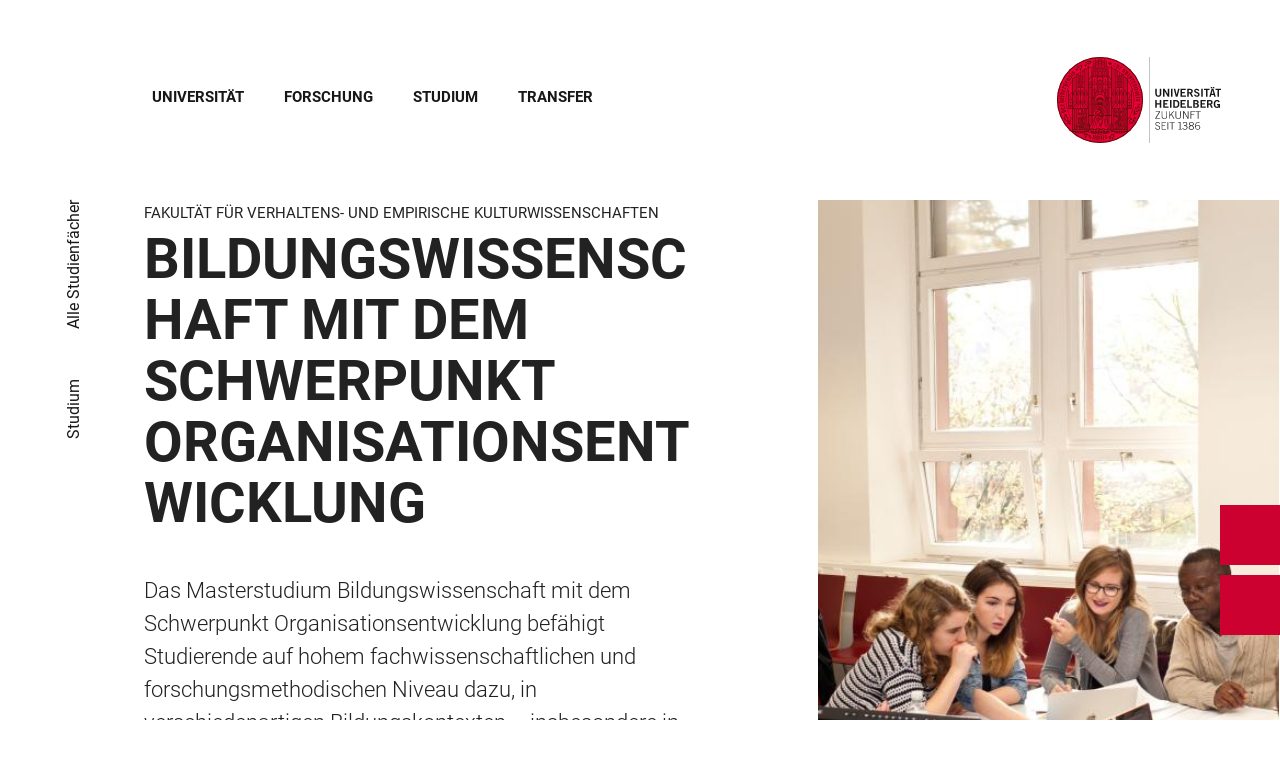

--- FILE ---
content_type: text/html; charset=utf-8
request_url: https://www.uni-heidelberg.de/de/studium/alle-studienfaecher/bildungswissenschaft-mit-dem-schwerpunkt-organisationsentwicklung
body_size: 31851
content:
<!DOCTYPE html>
<html lang="de">
  <head>
    <meta charset="utf-8"/>
    <meta name="viewport" content="width=device-width, initial-scale=1"/>
    <meta name="theme-color" content="#000000"/>
    <title data-rh="true">Bildungswissenschaft mit dem Schwerpunkt Organisationsentwicklung - Universität Heidelberg</title>
<meta data-rh="true" http-equiv="X-UA-Compatible" content="IE=edge"/>
<meta data-rh="true" name="viewport" content="width=device-width"/>
<meta data-rh="true" charset="UTF-8"/>
<meta data-rh="true" name="title" content="Bildungswissenschaft mit dem Schwerpunkt Organisationsentwicklung - Universität Heidelberg"/>
<meta data-rh="true" name="description" content="Das Masterstudium Bildungswissenschaft mit dem Schwerpunkt Organisationsentwicklung befähigt Studierende auf hohem fachwissenschaftlichen und Niveau dazu, in –"/>
<meta data-rh="true" name="robots" content="index, follow"/>
<meta data-rh="true" name="referrer" content="origin"/>
<link data-rh="true" rel="icon" href="/assets/favicons/favicon.ico"/>
<link data-rh="true" rel="icon" type="image/png" sizes="16x16" href="/assets/favicons/favicon-16x16.png"/>
<link data-rh="true" rel="icon" type="image/png" sizes="32x32" href="/assets/favicons/favicon-32x32.png"/>
<link data-rh="true" rel="icon" type="image/png" sizes="96x96" href="/assets/favicons/favicon-96x96.png"/>
<link data-rh="true" rel="apple-touch-icon" href="/assets/favicons/older-iPhone.png"/>
<link data-rh="true" rel="apple-touch-icon" sizes="180x180" href="/assets/favicons/iPhone-6-Plus.png"/>
<link data-rh="true" rel="apple-touch-icon" sizes="152x152" href="/assets/favicons/iPad-Retina.png"/>
<link data-rh="true" rel="apple-touch-icon" sizes="167x167" href="/assets/favicons/iPad-Pro.png"/>
<link data-rh="true" rel="canonical" href="https://www.uni-heidelberg.de/de/studium/alle-studienfaecher/bildungswissenschaft-mit-dem-schwerpunkt-organisationsentwicklung"/>
<script data-rh="true" type="application/ld+json">{ "@context": "https://schema.org", "@type": "WebSite", "url": "https://backend.uni-heidelberg.de/de", "potentialAction": [{ "@type": "SearchAction", "target": { "@type": "EntryPoint", "urlTemplate": "https://backend.uni-heidelberg.de/de?overlay=search&q={search_term_string}" }, "query-input": "required name=search_term_string" }] }</script>
    <script type="module" crossorigin src="/assets/index-vAkEERGV.js"></script>
    <link rel="stylesheet" crossorigin href="/assets/index-DjTyyTCp.css">
  </head>

  <body >
    <div id="app"><link rel="preload" as="image" href="https://backend.uni-heidelberg.de/sites/default/files/site_logo/icon-symbol-uh-logo-black_3.svg"/><meta property="name" content="Home"/><meta property="position" content="1"/><meta property="position" content="2"/><meta property="position" content="3"/><svg class="Hidden_oiUPi"><use xlink:href="#6daccec2_"></use></svg><nav><h2 class="Hidden_JUjMm">Links zur Barrierefreiheit</h2><div class="Links_SPe-s"><a href="#mainContent">Zum Hauptinhalt</a><a aria-haspopup="dialog" aria-current="page" class="active" href="/de/studium/alle-studienfaecher/bildungswissenschaft-mit-dem-schwerpunkt-organisationsentwicklung?overlay=menu" data-discover="true">Hauptnavigation öffnen</a><a aria-haspopup="dialog" aria-current="page" class="active" href="/de/studium/alle-studienfaecher/bildungswissenschaft-mit-dem-schwerpunkt-organisationsentwicklung?overlay=search" data-discover="true">Webseitensuche öffnen</a></div></nav><header class="HeaderHeight_XM9mx headroom-wrapper"><div style="position:relative;top:0;left:0;right:0;z-index:3;-webkit-transform:translate3D(0, 0, 0);-ms-transform:translate3D(0, 0, 0);transform:translate3D(0, 0, 0)" class="headroom headroom--unfixed"><div class=""><div class="Grid_-uZKp"><div class="Row_L1jGf HeaderHeight_IG5X5 RowDecentral_UWGwE Row_aVLWu"><div role="navigation" class="NavColumn_78P2I NavColumnDecentral_3oVig ColumnMobile_EW6NU ColumnMobile2of6_GlHn1 ColumnTablet_-5r1n ColumnTablet2of6_RJl1I ColumnDesktop_twHjL ColumnDesktop11of14_QUrKo ColumnExtraWide_Tivbn ColumnExtraWide11of14_plkMV"><a aria-label="Hauptnavigation öffnen" aria-haspopup="dialog" aria-current="page" class="active" href="/de/studium/alle-studienfaecher/bildungswissenschaft-mit-dem-schwerpunkt-organisationsentwicklung?overlay=menu" data-discover="true"><svg class="Icon_oSYvY" aria-hidden="true"><use xlink:href="#6daccec2__icon-target-hamburger"></use></svg></a><a aria-label="Webseitensuche öffnen" aria-haspopup="dialog" aria-current="page" class="active" href="/de/studium/alle-studienfaecher/bildungswissenschaft-mit-dem-schwerpunkt-organisationsentwicklung?overlay=search" data-discover="true"><svg class="Icon_oSYvY" aria-hidden="true"><use xlink:href="#6daccec2__icon-target-search"></use></svg></a><div class="NavWrapper_u3SHO"><ul class="Nav_JY56w ListReset"><li class="NavItem_L-vtO"><a class="LinkDark_3-wss Link_4Ss6E" href="/de/universitaet" data-discover="true">Universität</a></li><li class="NavItem_L-vtO"><a class="LinkDark_3-wss Link_4Ss6E" href="/de/forschung" data-discover="true">Forschung</a></li><li class="NavItem_L-vtO"><a class="LinkDark_3-wss Link_4Ss6E" href="/de/studium" data-discover="true">Studium</a></li><li class="NavItem_L-vtO"><a class="LinkDark_3-wss Link_4Ss6E" href="/de/transfer" data-discover="true">Transfer</a></li></ul></div></div><div class="LogoColumnDecentral_k-mET ColumnMobile_EW6NU ColumnTablet_-5r1n ColumnDesktop_twHjL ColumnExtraWide_Tivbn"><a href="/de"><img src="https://backend.uni-heidelberg.de/sites/default/files/site_logo/icon-symbol-uh-logo-black_3.svg" class="LogoDecentral_cGIwX" alt="Universität Heidelberg Logo"/></a></div></div></div></div></div></header><main style="min-height:0"><div id="mainContent" class="" lang="de"><div class="Wrapper_YZCY8 Breadcrumbs Grid_-uZKp"><div class="Row_aVLWu"><div class="ColumnMobileHide_Az4Y5 ColumnMobile_EW6NU ColumnTablet_-5r1n ColumnDesktopUnhide_lnk4I ColumnDesktop_twHjL ColumnDesktop1of14_TUr3f ColumnExtraWide_Tivbn ColumnExtraWide1of14_6rahe"><nav aria-label="Sie sind hier" itemType="http://schema.org/BreadcrumbList" itemScope=""><ul class="List_oLdDY ListReset"><li class="ListItem_2trNn" itemProp="itemListElement" itemScope="" itemType="http://schema.org/ListItem"><a itemProp="item" class="Link_CdFV9 HomeLink_wfu11" href="/de" data-discover="true"><span><svg class="Home_2R9ct" role="img" aria-label="Home" aria-hidden="false"><use xlink:href="#6daccec2__icon-target-home"></use></svg></span></a><svg class="Chevron_trAqj" aria-hidden="true"><use xlink:href="#6daccec2__icon-target-chevron-right"></use></svg></li><li class="ListItem_2trNn" itemProp="itemListElement" itemScope="" itemType="http://schema.org/ListItem"><a itemProp="item" class="Link_CdFV9" href="/de/studium" data-discover="true"><span itemProp="name">Studium</span></a><svg class="Chevron_trAqj" aria-hidden="true"><use xlink:href="#6daccec2__icon-target-chevron-right"></use></svg></li><li class="ListItem_2trNn" itemProp="itemListElement" itemScope="" itemType="http://schema.org/ListItem"><a itemProp="item" class="Link_CdFV9" href="/de/studium/alle-studienfaecher" data-discover="true"><span itemProp="name">Alle Studienfächer</span></a></li></ul></nav></div></div></div><div class="Wrapper_esOXa VerticalSpacing Grid_-uZKp"><div class="Row_aVLWu"><div class="ColumnMobile_EW6NU ColumnMobile6of6_cICf1 ColumnTablet_-5r1n ColumnTablet4of6_YRGAb ColumnDesktop_twHjL ColumnDesktop7of14_EX30L ColumnDesktopOffset1of14_Ohwx1 ColumnExtraWide_Tivbn ColumnExtraWide7of14_O2-vW ColumnExtraWideOffset1of14_6jQA-"><h1 class=""><span class="MetaTitle_CEpti BodyFontStyle">Fakultät für Verhaltens- und Empirische Kulturwissenschaften<!-- --> </span><span class="">Bildungswissenschaft mit dem Schwerpunkt Organisationsentwicklung </span></h1><div class="Row_aVLWu"><div class="ColumnMobile_EW6NU ColumnTablet_-5r1n ColumnDesktop_twHjL ColumnWide_FHpAR ColumnWide6of7_UAv2a ColumnWideOffset1of7_iiyt9 ColumnExtraWide_Tivbn ColumnExtraWide6of7_nsTLF ColumnExtraWideOffset1of7_mmqm-"><p class="Lead_mKi3K LeadText">Das Masterstudium Bildungswissenschaft mit dem Schwerpunkt Organisationsentwicklung befähigt Studierende auf hohem fachwissenschaftlichen und forschungsmethodischen Niveau dazu, in verschiedenartigen Bildungskontexten – insbesondere in Betrieben, in privaten, interessen- oder wertegebundenen Weiterbildungsorganisationen, in gemeinwohlorientierten Weiterbildungseinrichtungen wie z.B. Volkshochschulen, aber auch in Schulen – individuelles, gruppenbezogenes und organisationales Lernen sowie Systementwicklung zu erfassen, zu analysieren, gestaltend zu fördern und zu evaluieren. </p><div><p>Die Schwerpunktsetzung des Lehrangebots erfolgt vor dem Hintergrund aktueller Veränderungen im Bildungssystem sowie gesamtgesellschaftlicher Veränderungsprozesse. So verändern sich die Anforderungen und Erwartungen an das Feld der Erwachsenen- und Weiterbildung nicht zuletzt angesichts des steigenden Anteils älterer Beschäftigter, der Integration von Flüchtlingen und Migrant*innen auf dem Arbeitsmarkt, der Pluralisierung von Bildungswegen bzw. der Heterogenität von Bildungsbiografien und der zunehmenden Digitalisierung, so dass fortwährend Gestaltungs- und (Weiter-)Entwicklungsanforderungen auf individueller, gruppenbezogener und organisationaler Ebene bestehen.</p></div></div></div></div><div class="ImageColumn_QzKh9 ColumnMobile_EW6NU ColumnMobile6of6_cICf1 ColumnTablet_-5r1n ColumnTablet2of6_RJl1I ColumnDesktop_twHjL ColumnDesktop5of14_FEcRJ ColumnDesktopOffset1of14_Ohwx1 ColumnExtraWide_Tivbn ColumnExtraWide5of14_8dKsa ColumnExtraWideOffset1of14_6jQA-"><picture class="Image_uPHik FullSize_734Zw Block_Ybjsf BackgroundGrey_PpJr0" id="image-4776-michaelmiethe"><source media="all and (min-width: 768px)" type="image/jpeg" sizes="35vw" srcSet="https://backend.uni-heidelberg.de/sites/default/files/styles/img_4_5_aspect_0008/public/2019-02/bild_572428.jpg?h=00a22190&amp;itok=KVC80-Mp 8w, https://backend.uni-heidelberg.de/sites/default/files/styles/img_4_5_aspect_0360/public/2019-02/bild_572428.jpg?h=00a22190&amp;itok=SQv6pulH 360w, https://backend.uni-heidelberg.de/sites/default/files/styles/img_4_5_aspect_0540/public/2019-02/bild_572428.jpg?h=00a22190&amp;itok=aiS9AJVo 540w, https://backend.uni-heidelberg.de/sites/default/files/styles/img_4_5_aspect_0768/public/2019-02/bild_572428.jpg?h=00a22190&amp;itok=9zS9v3b2 768w, https://backend.uni-heidelberg.de/sites/default/files/styles/img_4_5_aspect_0940/public/2019-02/bild_572428.jpg?h=00a22190&amp;itok=UZwKpL9d 940w, https://backend.uni-heidelberg.de/sites/default/files/styles/img_4_5_aspect_1072/public/2019-02/bild_572428.jpg?h=00a22190&amp;itok=TsLkMtXC 1072w"/><source type="image/jpeg" sizes="100vw" srcSet="https://backend.uni-heidelberg.de/sites/default/files/styles/img_4_3_aspect_0008/public/2019-02/bild_572428.jpg?h=00a22190&amp;itok=IjMXdlQE 8w, https://backend.uni-heidelberg.de/sites/default/files/styles/img_4_3_aspect_0375/public/2019-02/bild_572428.jpg?h=00a22190&amp;itok=S08dC2La 375w, https://backend.uni-heidelberg.de/sites/default/files/styles/img_4_3_aspect_0768/public/2019-02/bild_572428.jpg?h=00a22190&amp;itok=nhyhdx5b 768w, https://backend.uni-heidelberg.de/sites/default/files/styles/img_4_3_aspect_1088/public/2019-02/bild_572428.jpg?h=00a22190&amp;itok=h2JdD5jw 1088w, https://backend.uni-heidelberg.de/sites/default/files/styles/img_4_3_aspect_1330/public/2019-02/bild_572428.jpg?h=00a22190&amp;itok=IJp4kp3n 1330w, https://backend.uni-heidelberg.de/sites/default/files/styles/img_4_3_aspect_1536/public/2019-02/bild_572428.jpg?h=00a22190&amp;itok=r8esPGKn 1536w"/><img src="https://backend.uni-heidelberg.de/sites/default/files/styles/img_4_3_aspect_0375/public/2019-02/bild_572428.jpg?h=00a22190&amp;itok=S08dC2La" alt="" class="Block_Ybjsf BackgroundImage_By4qs" loading="eager" fetchPriority="high"/></picture></div></div></div><div class="Wrapper_06VSe VerticalSpacing HasTitle_pAQ6m Grid_-uZKp"><div class="Row_aVLWu"><div class="ColumnMobile_EW6NU ColumnMobile6of6_cICf1 ColumnTablet_-5r1n ColumnTablet6of6_0mw8T ColumnDesktop_twHjL ColumnDesktop10of14_SXTbl ColumnDesktopOffset1of14_Ohwx1 ColumnWide_FHpAR ColumnWide10of14_mbC3W ColumnWideOffset2of14_JYHVX ColumnExtraWide_Tivbn ColumnExtraWide10of14_yPwGM ColumnExtraWideOffset2of14_IumtU"><h2 class="Title_fJ3-2 HeadingLeftLine">Besonderheiten und Merkmale</h2></div></div><div class="Row_aVLWu"><div class="Content_-rb7L ContentLeft_HBlPZ ColumnMobile_EW6NU ColumnMobile6of6_cICf1 ColumnTablet_-5r1n ColumnTablet6of6_0mw8T ColumnDesktop_twHjL ColumnDesktop7of14_EX30L ColumnDesktopOffset1of14_Ohwx1 ColumnWide_FHpAR ColumnWide7of14_8yjl7 ColumnWideOffset2of14_JYHVX ColumnExtraWide_Tivbn ColumnExtraWide7of14_O2-vW ColumnExtraWideOffset2of14_IumtU"><div><p>Der Studiengang zielt darauf ab, für den Schwerpunkt der Organisationsentwicklung fachwissen-schaftliche Kompetenzen mit ausgeprägter Forschungsorientierung, transdisziplinäre Dialogkompetenz, praxisorientierte Problemlösekompetenz sowie die Entwicklung personaler und sozialer Kompetenzen zu entwickeln und zu fördern. Dabei eröffnet der Studiengang für die Absolvent*innen vielfältige Tätigkeiten im Bereich von Bildung und Beratung, wie etwa im Bereich der innerbetrieblichen Personalentwicklung oder der Organisationsberatung.</p></div></div><div class="SubParagraph_1garQ VerticalSpacing ColumnMobile_EW6NU ColumnMobile6of6_cICf1 ColumnTablet_-5r1n ColumnTablet6of6_0mw8T ColumnDesktop_twHjL ColumnDesktop3of14_0lRpx ColumnDesktopOffset1of14_Ohwx1 ColumnWide_FHpAR ColumnWide3of14_1Yxeq ColumnWideOffset1of14_ZAyBe ColumnExtraWide_Tivbn ColumnExtraWide3of14_cLqv5 ColumnExtraWideOffset1of14_6jQA-"><div class="Container_bpM-P"><div><ul class="List_JhKwS ListReset NoButton_HcXli"><li class="ListItem_Qo2KF ListItem_9qG--"><a href="http://www.ibw.uni-heidelberg.de/" class="ListLink_5Nob- ListLink link-external" target="_blank"><span>Institut für Bildungswissenschaft</span></a></li><li class="ListItem_Qo2KF ListItem_9qG--"><a href="http://www.verkult.uni-heidelberg.de/" class="ListLink_5Nob- ListLink link-external" target="_blank"><span>Fakultät für Verhaltens- und Empirische Kulturwissenschaften </span></a></li></ul></div><div class="Button_0MBgJ"></div></div></div></div></div><div class="Wrapper_06VSe VerticalSpacing HasTitle_pAQ6m Grid_-uZKp"><div class="Row_aVLWu"><div class="ColumnMobile_EW6NU ColumnMobile6of6_cICf1 ColumnTablet_-5r1n ColumnTablet6of6_0mw8T ColumnDesktop_twHjL ColumnDesktop10of14_SXTbl ColumnDesktopOffset1of14_Ohwx1 ColumnWide_FHpAR ColumnWide10of14_mbC3W ColumnWideOffset2of14_JYHVX ColumnExtraWide_Tivbn ColumnExtraWide10of14_yPwGM ColumnExtraWideOffset2of14_IumtU"><h2 class="Title_fJ3-2 HeadingLeftLine">Forschung</h2></div></div><div class="Row_aVLWu"><div class="Content_-rb7L ContentLeft_HBlPZ ColumnMobile_EW6NU ColumnMobile6of6_cICf1 ColumnTablet_-5r1n ColumnTablet6of6_0mw8T ColumnDesktop_twHjL ColumnDesktop12of14_0J1Ww ColumnDesktopOffset1of14_Ohwx1 ColumnWide_FHpAR ColumnWide10of14_mbC3W ColumnWideOffset2of14_JYHVX ColumnExtraWide_Tivbn ColumnExtraWide10of14_yPwGM ColumnExtraWideOffset2of14_IumtU"><div><p>Die Forschungsschwerpunkte des Instituts für Bildungswissenschaft liegen in den Bereichen Bildung und Beratung über die Lebensspanne. Es werden Fragestellungen in verschiedenen Alterskohorten (Kleinkinder, Schulalter, junges bis hohes Erwachsenenalter) sowie auf unterschiedlichen Zugangsebenen (Individuum, Organisation, System) mit Methoden der empirischen Bildungsforschung untersucht. In der Lehre liegen die Schwerpunkte in den Bereichen der schulischen Bildung sowie der Erwachsenenbildung und Beratung.</p></div></div></div></div><div class="Wrapper_06VSe VerticalSpacing HasTitle_pAQ6m Grid_-uZKp"><div class="Row_aVLWu"><div class="ColumnMobile_EW6NU ColumnMobile6of6_cICf1 ColumnTablet_-5r1n ColumnTablet6of6_0mw8T ColumnDesktop_twHjL ColumnDesktop10of14_SXTbl ColumnDesktopOffset1of14_Ohwx1 ColumnWide_FHpAR ColumnWide10of14_mbC3W ColumnWideOffset2of14_JYHVX ColumnExtraWide_Tivbn ColumnExtraWide10of14_yPwGM ColumnExtraWideOffset2of14_IumtU"><h2 class="Title_fJ3-2 HeadingLeftLine">Berufsfelder</h2></div></div><div class="Row_aVLWu"><div class="Content_-rb7L ContentLeft_HBlPZ ColumnMobile_EW6NU ColumnMobile6of6_cICf1 ColumnTablet_-5r1n ColumnTablet6of6_0mw8T ColumnDesktop_twHjL ColumnDesktop12of14_0J1Ww ColumnDesktopOffset1of14_Ohwx1 ColumnWide_FHpAR ColumnWide10of14_mbC3W ColumnWideOffset2of14_JYHVX ColumnExtraWide_Tivbn ColumnExtraWide10of14_yPwGM ColumnExtraWideOffset2of14_IumtU"><div><p>Die Absolvent*innen qualifizieren sich für folgende Arbeitskontexte:</p>

<ul>
	<li>Bildungsorganisationen<br>
	(z.B. Volkshochschulen, Akademien, Berufsfortbildungswerke, gewerkschaftliche, konfessionell gebundene oder wohlfahrtsstaatliche Einrichtungen, Vereine, kommerzielle Weiterbildungsanbieter),</li>
	<li>Organisationen, die Weiterbildung als unterstützende Dienstleistung anbieten<br>
	(z.B. Betriebe, Anbieter der Organisationsberatung),</li>
	<li>Forschungsinstitute sowie</li>
	<li>eine (freiberufliche) Tätigkeit als Trainer*in, Coach*in oder (Unternehmens-)Berater*in, die zunehmend auch von wissenschaftlich ausgebildeten Bildungswissenschaftler*innen ausgeübt wird.</li>
	<li>Darüber hinaus eröffnet der Masterstudiengang auch Beschäftigungs- und Karrierechancen in der Bildungswissenschaft.</li>
</ul></div></div></div></div><div class="Wrapper_nFoVH VerticalSpacing Grid_-uZKp"><div class="Row_aVLWu"><div class="ColumnMobile_EW6NU ColumnMobile6of6_cICf1 ColumnTablet_-5r1n ColumnTablet6of6_0mw8T ColumnDesktop_twHjL ColumnDesktop12of14_0J1Ww ColumnDesktopOffset1of14_Ohwx1 ColumnExtraWide_Tivbn ColumnExtraWide12of14_xzz0G ColumnExtraWideOffset1of14_6jQA-"><h2 class="Title_uPBhq HeadingLeftLine">Abschlussvarianten</h2><a class="Link_-cwD- button button-large" href="/de/studium/alle-studienfaecher/bildungswissenschaft-mit-dem-schwerpunkt-organisationsentwicklung/bildungswissenschaft-mit-dem-schwerpunkt-organisationsentwicklung-master" data-discover="true"><div class="LeftContent_wgDJg"><svg class="Icon_4nCDi" aria-hidden="true"><use xlink:href="#6daccec2__icon-target-master-white"></use></svg><p class="LinkTitle_T17k- SmallHeading">Master, konsekutiv</p></div><div class="RightContent_OseMY"><p class="LinkText_VDdCM Caption">Mehr erfahren</p><svg class="Arrow_sOkBG" aria-hidden="true"><use xlink:href="#6daccec2__icon-target-arrow-right-white"></use></svg></div></a></div></div></div><div class="Wrapper_I0u1l VerticalSpacing Grid_-uZKp"><div class="Row_aVLWu"><div class="ColumnMobile_EW6NU ColumnMobile6of6_cICf1 ColumnTablet_-5r1n ColumnTablet6of6_0mw8T ColumnDesktop_twHjL ColumnDesktop10of14_SXTbl ColumnDesktopOffset2of14_Hilei ColumnExtraWide_Tivbn ColumnExtraWide10of14_yPwGM ColumnExtraWideOffset2of14_IumtU"><h2 class="Title_4pLLR">Insights</h2></div></div><div class="Row_aVLWu"><div class="ColumnMobile_EW6NU ColumnMobile6of6_cICf1 ColumnTablet_-5r1n ColumnTablet6of6_0mw8T ColumnDesktop_twHjL ColumnDesktop5of14_FEcRJ ColumnDesktopOffset2of14_Hilei ColumnExtraWide_Tivbn ColumnExtraWide5of14_8dKsa ColumnExtraWideOffset2of14_IumtU"><div class="ThumbnailWrapper_sOcph"><picture><img src="https://backend.uni-heidelberg.de/sites/default/files/styles/img_free_aspect_0005/public/2018-11/dsc_2834.jpg?itok=LQ_t9cW_" alt="Studierende Bildungswissenschaften mit Schwerpunkt Organisationsentwicklung Uni Heidelberg" sizes="(min-width: 120em) 720px, (min-width: 90em) 38vw, (min-width: 64em) 40vw, (min-width: 48em) 93vw, 95vw" srcSet="https://backend.uni-heidelberg.de/sites/default/files/styles/img_free_aspect_0005/public/2018-11/dsc_2834.jpg?itok=LQ_t9cW_ 5w" class="Block_Ybjsf Image_AvxQN Loading_z64C5 Thumbnail_eQxrF BackgroundGrey_PpJr0" loading="lazy" fetchPriority="low"/></picture></div></div><div class="QuoteWrapper_OW1VV ColumnMobile_EW6NU ColumnMobile6of6_cICf1 ColumnTablet_-5r1n ColumnTablet6of6_0mw8T ColumnDesktop_twHjL ColumnDesktop4of14_E3bJz ColumnDesktopOffset1of14_Ohwx1 ColumnExtraWide_Tivbn ColumnExtraWide4of14_Wm41c ColumnExtraWideOffset1of14_6jQA-"><p class="Quote_cKU3z MediumSmallHeading"><svg class="QuoteMark_J7hbw" aria-hidden="true"><use xlink:href="#6daccec2__icon-target-quote"></use></svg>Ich studiere Bildungswissenschaften mit dem Schwerpunkt Organisationsentwicklung, weil ich im Bereich Personal- und Organisationsentwicklung tätig sein möchte und der Studiengang an der Universität Heidelberg im Gegensatz zu anderen Masterstudiengängen in diesem Bereich sehr praxisorientiert ausgerichtet ist.
</p><p class="Caption_a-O7N Caption">Alina Steinhilber, 23, Bildungswissenschaften mit Schwerpunkt Organisationsentwicklung, 3. Semester Master</p></div></div></div><div class="Wrapper_D9nZz VerticalSpacing"><div class="Grid_-uZKp"><div class="Row_aVLWu"><div class="ColumnMobile_EW6NU ColumnMobile6of6_cICf1 ColumnTablet_-5r1n ColumnTablet6of6_0mw8T ColumnDesktop_twHjL ColumnDesktop12of14_0J1Ww ColumnDesktopOffset1of14_Ohwx1 ColumnExtraWide_Tivbn ColumnExtraWide12of14_xzz0G ColumnExtraWideOffset1of14_6jQA-"><h2 class="Title_F2shv HeadingLeftLine">Weitere interessante Fächer</h2><div class="Row_aVLWu"><div class="Column_2buEr ColumnMobile_EW6NU ColumnMobile6of6_cICf1 ColumnTablet_-5r1n ColumnTablet2of6_RJl1I ColumnDesktop_twHjL ColumnDesktop4of12_fYUIS ColumnExtraWide_Tivbn ColumnExtraWide4of12_nWWNN"><a class="Link_Z49AE Link_2IJV6 link-local" href="/de/studium/alle-studienfaecher/bildungswissenschaft" data-discover="true"><div class="ThumbnailWrapper_sOcph"><picture class="ImageWrapper_f89H2 Loading_z64C5 Thumbnail_eQxrF Block_Ybjsf BackgroundGrey_PpJr0"><source media="all and (min-width: 768px)" type="image/jpeg" sizes="(min-width: 120em) 720px, (min-width: 90em) 38vw, (min-width: 64em) 40vw, 47vw" srcSet="https://backend.uni-heidelberg.de/sites/default/files/styles/img_16_9_aspect_0016/public/2018-08/bilder-215519-222377-original.jpg?h=334ac010&amp;itok=yKD484rv 16w"/><source type="image/jpeg" sizes="95vw" srcSet="https://backend.uni-heidelberg.de/sites/default/files/styles/img_16_9_aspect_0016/public/2018-08/bilder-215519-222377-original.jpg?h=334ac010&amp;itok=yKD484rv 16w"/><img src="https://backend.uni-heidelberg.de/sites/default/files/styles/img_16_9_aspect_0016/public/2018-08/bilder-215519-222377-original.jpg?h=334ac010&amp;itok=yKD484rv" alt="" class="Block_Ybjsf BackgroundImage_By4qs" loading="lazy" fetchPriority="low"/></picture></div><div class="ContentWrapper_4Hsm9 ContentWrapper_uG2xI"><div class="DateLine_K8GjN DateLine_dfUyv DateLine">Fakultät für Verhaltens- und Empirische Kulturwissenschaften</div><h3 class="Title_BwqNv Title_CC4Ap">Bildungswissenschaft</h3></div></a></div><div class="Column_2buEr ColumnMobile_EW6NU ColumnMobile6of6_cICf1 ColumnTablet_-5r1n ColumnTablet2of6_RJl1I ColumnDesktop_twHjL ColumnDesktop4of12_fYUIS ColumnExtraWide_Tivbn ColumnExtraWide4of12_nWWNN"><a class="Link_Z49AE Link_2IJV6 link-local" href="/de/studium/alle-studienfaecher/psychologie" data-discover="true"><div class="ThumbnailWrapper_sOcph"><picture class="ImageWrapper_f89H2 Loading_z64C5 Thumbnail_eQxrF Block_Ybjsf BackgroundGrey_PpJr0"><source media="all and (min-width: 768px)" type="image/jpeg" sizes="(min-width: 120em) 720px, (min-width: 90em) 38vw, (min-width: 64em) 40vw, 47vw" srcSet="https://backend.uni-heidelberg.de/sites/default/files/styles/img_16_9_aspect_0016/public/2018-09/Bilder-572138-588903-original.jpg?h=06726e77&amp;itok=VzFblOGj 16w"/><source type="image/jpeg" sizes="95vw" srcSet="https://backend.uni-heidelberg.de/sites/default/files/styles/img_16_9_aspect_0016/public/2018-09/Bilder-572138-588903-original.jpg?h=06726e77&amp;itok=VzFblOGj 16w"/><img src="https://backend.uni-heidelberg.de/sites/default/files/styles/img_16_9_aspect_0016/public/2018-09/Bilder-572138-588903-original.jpg?h=06726e77&amp;itok=VzFblOGj" alt="" class="Block_Ybjsf BackgroundImage_By4qs" loading="lazy" fetchPriority="low"/></picture></div><div class="ContentWrapper_4Hsm9 ContentWrapper_uG2xI"><div class="DateLine_K8GjN DateLine_dfUyv DateLine">Fakultät für Verhaltens- und Empirische Kulturwissenschaften</div><h3 class="Title_BwqNv Title_CC4Ap">Psychologie</h3></div></a></div><div class="Column_2buEr ColumnMobile_EW6NU ColumnMobile6of6_cICf1 ColumnTablet_-5r1n ColumnTablet2of6_RJl1I ColumnDesktop_twHjL ColumnDesktop4of12_fYUIS ColumnExtraWide_Tivbn ColumnExtraWide4of12_nWWNN"><a class="Link_Z49AE Link_2IJV6 link-local" href="/de/studium/alle-studienfaecher/soziologie" data-discover="true"><div class="ThumbnailWrapper_sOcph"><picture class="ImageWrapper_f89H2 Loading_z64C5 Thumbnail_eQxrF Block_Ybjsf BackgroundGrey_PpJr0"><source media="all and (min-width: 768px)" type="image/jpeg" sizes="(min-width: 120em) 720px, (min-width: 90em) 38vw, (min-width: 64em) 40vw, 47vw" srcSet="https://backend.uni-heidelberg.de/sites/default/files/styles/img_16_9_aspect_0016/public/2019-02/istock-472237637_c_meinzahn.jpeg?h=6f8e8448&amp;itok=azU4XSSU 16w"/><source type="image/jpeg" sizes="95vw" srcSet="https://backend.uni-heidelberg.de/sites/default/files/styles/img_16_9_aspect_0016/public/2019-02/istock-472237637_c_meinzahn.jpeg?h=6f8e8448&amp;itok=azU4XSSU 16w"/><img src="https://backend.uni-heidelberg.de/sites/default/files/styles/img_16_9_aspect_0016/public/2019-02/istock-472237637_c_meinzahn.jpeg?h=6f8e8448&amp;itok=azU4XSSU" alt="" class="Block_Ybjsf BackgroundImage_By4qs" loading="lazy" fetchPriority="low"/></picture></div><div class="ContentWrapper_4Hsm9 ContentWrapper_uG2xI"><div class="DateLine_K8GjN DateLine_dfUyv DateLine">Fakultät für Wirtschafts- und Sozialwissenschaften</div><h3 class="Title_BwqNv Title_CC4Ap">Soziologie</h3></div></a></div></div></div></div></div></div></div><div class="ButtonWrapper_8ZAug"><a href="/en/study/all-subjects/education-studies-with-a-focus-on-organisational-development" class="Wrapper_g5vOw Wrapper_qktHH"><div class="IconWrapper_dOOX1 ContactWrapper_kUfiE"><svg class="Icon_hCTck Contact_n8dEp" aria-hidden="true"><use xlink:href="#6daccec2__icon-target-globe"></use></svg></div><div class="TextWrapper_mFc-P TextWrapper_oBpW8"><p class="Title_K45YL Title_RdgoP">English</p><svg class="Arrow_ompmD Arrow_POmbg" aria-hidden="true"><use xlink:href="#6daccec2__icon-target-arrow-right-white"></use></svg></div></a><a aria-haspopup="dialog" aria-current="page" class="Wrapper_qktHH active" href="/de/studium/alle-studienfaecher/bildungswissenschaft-mit-dem-schwerpunkt-organisationsentwicklung?overlay=contact" data-discover="true"><div class="ContactWrapper_kUfiE"><svg class="Contact_n8dEp" aria-hidden="true"><use xlink:href="#6daccec2__icon-target-contact"></use></svg></div><div class="TextWrapper_oBpW8"><p class="Title_RdgoP">Kontakt</p><svg class="Arrow_POmbg" aria-hidden="true"><use xlink:href="#6daccec2__icon-target-arrow-expand-white"></use></svg></div></a></div></main><footer itemScope="" itemType="http://schema.org/WPFooter" class="FooterWrapper_i-7WH"><h2 class="HiddenTitle_m6hBT">Footer</h2><div class="UpperFooterWrapper_u1LDw PrintNone_RhQei"><div class="UpperFooter_pOd9K Grid_x60-K Grid_-uZKp"><div role="navigation" aria-label="Footer Navigation" class="Row_aVLWu"><div class="ColumnMobile_EW6NU ColumnMobile6of6_cICf1 ColumnTablet_-5r1n ColumnTablet2of6_RJl1I ColumnDesktop_twHjL ColumnDesktop3of14_0lRpx ColumnDesktopOffset1of14_Ohwx1 ColumnExtraWide_Tivbn ColumnExtraWide3of14_cLqv5 ColumnExtraWideOffset1of14_6jQA-"><div class="Wrapper_pnirU IsExpanded PreventDesktopToggle_6lk4u Footer_mrkRR"><div role="button" tabindex="0"><h3 class="Title_h9rM-"><span class="Label_ylUz0">Hauptnavigation</span><svg class="Icon_ZVFek" aria-hidden="true"><use xlink:href="#6daccec2__icon-target-chevron-down"></use></svg></h3></div><div aria-hidden="false" class="rah-static rah-static--height-auto " style="height:auto;overflow:visible"><div><ul class="SubNavList_1Evwq List_w--3T ListReset"><li class="ListItem_0wJZ6"><a class="" href="/de/universitaet" data-discover="true">Universität</a></li><li class="ListItem_0wJZ6"><a class="" href="/de/forschung" data-discover="true">Forschung</a></li><li class="ListItem_0wJZ6"><a class="" href="/de/studium" data-discover="true">Studium</a></li><li class="ListItem_0wJZ6"><a class="" href="/de/transfer" data-discover="true">Transfer</a></li><li class="ListItem_0wJZ6"><a class="" href="/de/newsroom" data-discover="true">Newsroom</a></li><li class="ListItem_0wJZ6"><a class="" href="/de/veranstaltungen" data-discover="true">Veranstaltungen</a></li><li class="ListItem_0wJZ6"><a class="" href="/de/universitaet/lagekarten" data-discover="true">Lagekarten</a></li></ul></div></div></div></div><div class="ColumnMobile_EW6NU ColumnMobile6of6_cICf1 ColumnTablet_-5r1n ColumnTablet2of6_RJl1I ColumnDesktop_twHjL ColumnDesktop3of14_0lRpx ColumnExtraWide_Tivbn ColumnExtraWide3of14_cLqv5"><div class="Wrapper_pnirU IsExpanded PreventDesktopToggle_6lk4u Footer_mrkRR"><div role="button" tabindex="0"><h3 class="Title_h9rM-"><span class="Label_ylUz0">Informationen für</span><svg class="Icon_ZVFek" aria-hidden="true"><use xlink:href="#6daccec2__icon-target-chevron-down"></use></svg></h3></div><div aria-hidden="false" class="rah-static rah-static--height-auto " style="height:auto;overflow:visible"><div><ul class="SubNavList_1Evwq List_w--3T ListReset"><li class="ListItem_0wJZ6"><a title="Alumni" aria-label="Alumni" class="" href="/de/alumni" data-discover="true">Alumni</a></li><li class="ListItem_0wJZ6"><a title="Beschäftigte" aria-label="Beschäftigte" class="" href="/de/beschaeftigte-in-wissenschaft-verwaltung-und-technik" data-discover="true">Beschäftigte</a></li><li class="ListItem_0wJZ6"><a title="Doktoranden" aria-label="Doktoranden" class="" href="/de/doktorandinnen" data-discover="true">Doktorand:innen</a></li><li class="ListItem_0wJZ6"><a title="Lehrende" aria-label="Lehrende" class="" href="/de/serviceportal-lehre" data-discover="true">Lehrende</a></li><li class="ListItem_0wJZ6"><a title="Presse &amp; Medien" aria-label="Presse &amp; Medien" class="" href="/de/presse-medien" data-discover="true">Presse &amp; Medien</a></li><li class="ListItem_0wJZ6"><a title="Freunde &amp; Förderer" aria-label="Freunde &amp; Förderer" class="" href="/de/freunde-foerderer" data-discover="true">Freunde &amp; Förderer</a></li></ul></div></div></div></div><div class="ColumnMobile_EW6NU ColumnMobile6of6_cICf1 ColumnTablet_-5r1n ColumnTablet2of6_RJl1I ColumnDesktop_twHjL ColumnDesktop3of14_0lRpx ColumnExtraWide_Tivbn ColumnExtraWide3of14_cLqv5"><div class="Wrapper_pnirU IsExpanded PreventDesktopToggle_6lk4u Footer_mrkRR"><div role="button" tabindex="0"><h3 class="Title_h9rM-"><span class="Label_ylUz0">Schnelleinstieg</span><svg class="Icon_ZVFek" aria-hidden="true"><use xlink:href="#6daccec2__icon-target-chevron-down"></use></svg></h3></div><div aria-hidden="false" class="rah-static rah-static--height-auto " style="height:auto;overflow:visible"><div><ul class="SubNavList_1Evwq List_w--3T ListReset"><li class="ListItem_0wJZ6"><a class="" href="/de/einrichtungen" data-discover="true">Einrichtungen</a></li><li class="ListItem_0wJZ6"><a class="" href="/de/einrichtungen/fakultaeten" data-discover="true">Fakultäten</a></li><li class="ListItem_0wJZ6"><a class="" href="/de/international" data-discover="true">International</a></li><li class="ListItem_0wJZ6"><a class="" href="/de/forschung/forschungsprofil/exzellenzstrategie" data-discover="true">Exzellenzstrategie</a></li><li class="ListItem_0wJZ6"><a class="" href="/de/studium/studienorganisation/termine-und-fristen" data-discover="true">Termine &amp; Fristen</a></li><li class="ListItem_0wJZ6"><a href="https://www.uni-heidelberg.de/de/studium/vorlesungsverzeichnisse" class="" target="_blank">Lehrveranstaltungen</a></li><li class="ListItem_0wJZ6"><a class="" href="/de/stellenmarkt" data-discover="true">Stellenmarkt</a></li></ul></div></div></div></div><div class="ColumnMobile_EW6NU ColumnMobile6of6_cICf1 ColumnTablet_-5r1n ColumnTablet6of6_0mw8T ColumnDesktop_twHjL ColumnDesktop3of14_0lRpx ColumnExtraWide_Tivbn ColumnExtraWide3of14_cLqv5"><div class="Address_xwucT"><h3 class="AddressTitle_aHDvX">Kontakt</h3><address><p class="AddressBlock_BcWn3">+49 6221 54-0</p><div class="AddressBlockFormatted_NdJBZ"><p>Universität Heidelberg</p>

<p><span>Grabengasse 1</span></p>

<p><span>69117 Heidelberg</span></p>
</div><p class="AddressMapBlock_wYtjo"><a class="" href="/de/universitaet/anreise-und-wegbeschreibung" data-discover="true">Anfahrt</a></p></address></div></div><div class="LogoColumn_d0gxo ColumnMobile_EW6NU ColumnMobile6of6_cICf1 ColumnTablet_-5r1n ColumnTablet4of6_YRGAb ColumnDesktop_twHjL ColumnDesktop9of14_CH9lR ColumnDesktopOffset1of14_Ohwx1 ColumnExtraWide_Tivbn ColumnExtraWide9of14_ke6tI ColumnExtraWideOffset1of14_6jQA-"><div class="PartnerLinks_TeBYn"><h3 class="TitleHidden_Xeb-Z Title_b3-O8">Footer Memberships</h3><ul class="List_w--3T ListReset"><li class="ListItem_0wJZ6"><a href="https://4euplus.eu/" class="" target="_blank"><svg class="Icon_0WvAa group-assoc-4eu" role="img" aria-label="4eu+" aria-hidden="false"><use xlink:href="#6daccec2__icon-target-group-assoc-4eu"></use></svg></a></li><li class="ListItem_0wJZ6"><a href="http://www.leru.org/" class="" target="_blank"><svg class="Icon_0WvAa group-assoc-leru" role="img" aria-label="LERU" aria-hidden="false"><use xlink:href="#6daccec2__icon-target-group-assoc-leru"></use></svg></a></li><li class="ListItem_0wJZ6"><a href="http://www.coimbra-group.eu/" class="" target="_blank"><svg class="Icon_0WvAa group-assoc-coimbra-group" role="img" aria-label="Coimbra Group" aria-hidden="false"><use xlink:href="#6daccec2__icon-target-group-assoc-coimbra-group"></use></svg></a></li><li class="ListItem_0wJZ6"><a href="https://www.german-u15.de/" class="" target="_blank"><svg class="Icon_0WvAa group-assoc-u15" role="img" aria-label="German U15" aria-hidden="false"><use xlink:href="#6daccec2__icon-target-group-assoc-u15"></use></svg></a></li><li class="ListItem_0wJZ6"><a href="https://www.health-life-sciences.de/de-de/" class="" target="_blank"><svg class="Icon_0WvAa group-assoc-alliance" role="img" aria-label="Health + Life Science Alliance" aria-hidden="false"><use xlink:href="#6daccec2__icon-target-group-assoc-alliance"></use></svg></a></li><li class="ListItem_0wJZ6"><a href="https://www.m-r-n.com/" class="" target="_blank"><svg class="Icon_0WvAa group-assoc-mrn" role="img" aria-label="Metropolregion Rhein-Neckar" aria-hidden="false"><use xlink:href="#6daccec2__icon-target-group-assoc-mrn"></use></svg></a></li><li class="ListItem_0wJZ6"><a href="https://www.heidelberg.de/hd,Lde/HD.html" class="" target="_blank"><svg class="Icon_0WvAa group-assoc-heidelberg" role="img" aria-label="Stadt Heidelberg" aria-hidden="false"><use xlink:href="#6daccec2__icon-target-group-assoc-heidelberg"></use></svg></a></li><li class="ListItem_0wJZ6"><a class="" href="/de/universitaet/das-profil-der-universitaet-heidelberg/familiengerechte-universitaet" data-discover="true"><svg class="Icon_0WvAa group-assoc-fu" role="img" aria-label="Familiengerechte Universität" aria-hidden="false"><use xlink:href="#6daccec2__icon-target-group-assoc-fu"></use></svg></a></li></ul></div></div><div class="LogoColumn_d0gxo ColumnMobile_EW6NU ColumnMobile2of6_GlHn1 ColumnTablet_-5r1n ColumnTablet2of6_RJl1I ColumnDesktop_twHjL ColumnDesktop3of14_0lRpx ColumnExtraWide_Tivbn ColumnExtraWide3of14_cLqv5"><a href="https://www.uni-heidelberg.de/" class="" tabindex="-1" target="_blank"><svg class="Logo_qqthG" role="presentation" aria-label="Universität Heidelberg - Zukunft seit 1386" aria-hidden="false"><use xlink:href="#6daccec2__icon-target-uh-logo-white"></use></svg></a></div></div></div></div><div class="LowerFooterWrapper_SCG4E"><div class="LowerFooter_4yd1o Grid_x60-K Grid_-uZKp"><div class="Row_aVLWu"><div aria-hidden="true" class="PrintNone_RhQei ColumnMobile_EW6NU ColumnMobile6of6_cICf1 ColumnTablet_-5r1n ColumnTablet6of6_0mw8T ColumnDesktop_twHjL ColumnDesktop6of14_UUCFI ColumnDesktopOffset1of14_Ohwx1 ColumnExtraWide_Tivbn ColumnExtraWide6of14_ILFTY ColumnExtraWideOffset1of14_6jQA-"><h3 class="Title_IMVm6">Sprachen</h3><span class="PrefixText_dbecB">This website in</span><ul class="List_iGssa ListReset"><li class="ListItem_4B8y7"><a href="/de/studium/alle-studienfaecher/bildungswissenschaft-mit-dem-schwerpunkt-organisationsentwicklung" class="LinkActive_zjTti Link_Nrc3a" tabindex="-1">Deutsch</a></li><li class="ListItem_4B8y7"><a href="/en/study/all-subjects/education-studies-with-a-focus-on-organisational-development" class="Link_Nrc3a" tabindex="-1">English</a></li></ul></div><div class="PrintNone_RhQei DisplayFooterContent_el9EQ ColumnMobile_EW6NU ColumnMobile6of6_cICf1 ColumnTablet_-5r1n ColumnTablet3of6_D0MVa ColumnTabletOffset3of6_9HmAb ColumnDesktop_twHjL ColumnDesktop6of14_UUCFI ColumnDesktopOffset1of14_Ohwx1 ColumnExtraWide_Tivbn ColumnExtraWide6of14_ILFTY ColumnExtraWideOffset1of14_6jQA-"><div class="MetaNav_0SE4S"><h3 class="TitleHidden_Xeb-Z Title_b3-O8">Footer Legal</h3><ul class="List_w--3T ListReset"><li class="ListItem_0wJZ6"><a class="" href="/de/impressum" data-discover="true">Impressum</a></li><li class="ListItem_0wJZ6"><a class="" href="/de/datenschutzerklaerung" data-discover="true">Datenschutzerklärung</a></li><li class="ListItem_0wJZ6"><a class="" href="/de/barrierefreiheit" data-discover="true">Barrierefreiheit</a></li></ul></div></div><div class="PrintNone_RhQei ColumnMobile_EW6NU ColumnMobile6of6_cICf1 ColumnTablet_-5r1n ColumnTablet3of6_D0MVa ColumnDesktop_twHjL ColumnDesktop3of14_0lRpx ColumnExtraWide_Tivbn ColumnExtraWide3of14_cLqv5"><div class="SocialLinks_liZnF"><h3 class="TitleHidden_Xeb-Z Title_b3-O8">Footer Social Media</h3><ul class="List_w--3T ListReset"><li class="ListItem_0wJZ6"><a href="https://www.facebook.com/uniheidelberg/" class="" target="_blank"><svg class="Icon_0WvAa facebook" role="img" aria-label="Facebook" aria-hidden="false"><use xlink:href="#6daccec2__icon-target-facebook"></use></svg></a></li><li class="ListItem_0wJZ6"><a href="https://bsky.app/profile/uniheidelberg.bsky.social" class="" target="_blank"><svg class="Icon_0WvAa bluesky" role="img" aria-label="Bluesky" aria-hidden="false"><use xlink:href="#6daccec2__icon-target-bluesky"></use></svg></a></li><li class="ListItem_0wJZ6"><a href="https://xn--baw-joa.social/@uniheidelberg" class="" rel="me" target="_blank"><svg class="Icon_0WvAa mastodon" role="img" aria-label="Mastodon" aria-hidden="false"><use xlink:href="#6daccec2__icon-target-mastodon"></use></svg></a></li><li class="ListItem_0wJZ6"><a href="https://www.instagram.com/uniheidelberg/" class="" target="_blank"><svg class="Icon_0WvAa instagram" role="img" aria-label="Instagram" aria-hidden="false"><use xlink:href="#6daccec2__icon-target-instagram"></use></svg></a></li><li class="ListItem_0wJZ6"><a href="https://www.linkedin.com/school/uni-heidelberg" class="" target="_blank"><svg class="Icon_0WvAa linkedin" role="img" aria-label="LinkedIn" aria-hidden="false"><use xlink:href="#6daccec2__icon-target-linkedin"></use></svg></a></li><li class="ListItem_0wJZ6"><a href="https://www.youtube.com/uniheidelberg" class="" target="_blank"><svg class="Icon_0WvAa youtube" role="img" aria-label="YouTube" aria-hidden="false"><use xlink:href="#6daccec2__icon-target-youtube"></use></svg></a></li></ul></div></div><div class="ColumnMobile_EW6NU ColumnMobile6of6_cICf1 ColumnTablet_-5r1n ColumnTablet3of6_D0MVa ColumnDesktop_twHjL ColumnDesktop3of14_0lRpx ColumnExtraWide_Tivbn ColumnExtraWide3of14_cLqv5"><div class="Disclaimer_vy3X4">©2026 Universität Heidelberg</div></div></div><div class="Row_aVLWu"><div class="PrintNone_RhQei HideFooterContent_V-dPq ColumnMobile_EW6NU ColumnMobile6of6_cICf1 ColumnTablet_-5r1n ColumnTablet3of6_D0MVa ColumnTabletOffset3of6_9HmAb ColumnDesktop_twHjL ColumnDesktop6of14_UUCFI ColumnDesktopOffset1of14_Ohwx1 ColumnExtraWide_Tivbn ColumnExtraWide6of14_ILFTY ColumnExtraWideOffset1of14_6jQA-"><div class="MetaNav_0SE4S"><h3 class="TitleHidden_Xeb-Z Title_b3-O8">Footer Legal</h3><ul class="List_w--3T ListReset"><li class="ListItem_0wJZ6"><a class="" href="/de/impressum" data-discover="true">Impressum</a></li><li class="ListItem_0wJZ6"><a class="" href="/de/datenschutzerklaerung" data-discover="true">Datenschutzerklärung</a></li><li class="ListItem_0wJZ6"><a class="" href="/de/barrierefreiheit" data-discover="true">Barrierefreiheit</a></li></ul></div></div><div class="PhotoCredits_peKmQ ColumnMobile_EW6NU ColumnMobile6of6_cICf1 ColumnTablet_-5r1n ColumnTablet6of6_0mw8T ColumnDesktop_twHjL ColumnDesktop6of14_UUCFI ColumnExtraWide_Tivbn ColumnExtraWide6of14_ILFTY"></div></div></div></div></footer><div><div style="border:0;clip:rect(0 0 0 0);height:1px;margin:-1px;overflow:hidden;white-space:nowrap;padding:0;width:1px;position:absolute" role="log" aria-live="assertive"></div><div style="border:0;clip:rect(0 0 0 0);height:1px;margin:-1px;overflow:hidden;white-space:nowrap;padding:0;width:1px;position:absolute" role="log" aria-live="assertive"></div><div style="border:0;clip:rect(0 0 0 0);height:1px;margin:-1px;overflow:hidden;white-space:nowrap;padding:0;width:1px;position:absolute" role="log" aria-live="polite"></div><div style="border:0;clip:rect(0 0 0 0);height:1px;margin:-1px;overflow:hidden;white-space:nowrap;padding:0;width:1px;position:absolute" role="log" aria-live="polite"></div></div></div>
    <script>
    window.__BE_API__ = "https://backend.uni-heidelberg.de";
    window.__API__ = "https://backend.uni-heidelberg.de/graphql";
    window.__VARS__ = {};
    window.__SCK__ = "2e48ba8d04248eac2dc4508453bb68ffd1c17ed2";
  window.__DATA__ = {"ROOT_QUERY":{"__typename":"Query","translation({\"language\":\"DE\",\"text\":\"Accessibility links\"})":"Links zur Barrierefreiheit","translation({\"language\":\"DE\",\"text\":\"Add Degree Programme\"})":"Studiengang hinzufügen","translation({\"language\":\"DE\",\"text\":\"Additional degrees\"})":"Weitere Abschlüsse","translation({\"language\":\"DE\",\"text\":\"Address\"})":"Adresse","translation({\"language\":\"DE\",\"text\":\"Add subject\"})":"Studienfach hinzufügen","translation({\"language\":\"DE\",\"text\":\"Admission\"})":"Eintritt","translation({\"language\":\"DE\",\"text\":\"Admission types\"})":"Zugangstypen","translation({\"language\":\"DE\",\"text\":\"All Dates of the Event\"})":"Alle Termine der Veranstaltung","translation({\"language\":\"DE\",\"text\":\"Admission Permit\"})":"Bildungsabschluss","translation({\"language\":\"DE\",\"text\":\"Please fill in all mandatory fields.\"})":"Bitte alle Pflichtfelder ausfüllen.","translation({\"language\":\"DE\",\"text\":\"Please fill in all fields\"})":"Bitte alle Felder ausfüllen","translation({\"language\":\"DE\",\"text\":\"All Filters\"})":"Alle Filter","translation({\"language\":\"DE\",\"text\":\"and\"})":"und","translation({\"language\":\"DE\",\"text\":\"Application by lottery\"})":"Bewerbung im Losverfahren möglich","translation({\"language\":\"DE\",\"text\":\"Application deadlines\"})":"Bewerbungsfristen","translation({\"language\":\"DE\",\"text\":\"Information about deadlines can be obtained after you have put together a degree program.\"})":"Informationen zu Bewerbungsfristen erhalten Sie, nachdem Sie sich einen Studiengang zusammengestellt haben.","translation({\"language\":\"DE\",\"text\":\"Application Guide\"})":"Bewerbungswegweiser","translation({\"language\":\"DE\",\"text\":\"Application procedure\"})":"Bewerbungsverfahren","translation({\"language\":\"DE\",\"text\":\"Apply\"})":"Übernehmen","translation({\"language\":\"DE\",\"text\":\"Apply filters\"})":"Filter anwenden","translation({\"language\":\"DE\",\"text\":\"Apply for this part of the programme only\"})":"Nur für diesen Teil des Studiengangs bewerben","translation({\"language\":\"DE\",\"text\":\"Apply now\"})":"Jetzt Bewerben","translation({\"language\":\"DE\",\"text\":\"As second major subject only\"})":"Nur als zweites Hauptfach wählbar","translation({\"language\":\"DE\",\"text\":\"Attendance Option\"})":"Teilnahmeoptionen","translation({\"language\":\"DE\",\"text\":\"Award Ceremony\"})":"Preisverleihung","translation({\"language\":\"DE\",\"text\":\"Bachelor\"})":"Bachelor","translation({\"language\":\"DE\",\"text\":\"Back\"})":"Zurück","translation({\"language\":\"DE\",\"text\":\"To Heidelberg University website\"})":"Zur Website der Universität Heidelberg","translation({\"language\":\"DE\",\"text\":\"Select subject and apply\"})":"Studienfach merken und bewerben","translation({\"language\":\"DE\",\"text\":\"Breadcrumb\"})":"Breadcrumb","translation({\"language\":\"DE\",\"text\":\"Can be combined with\"})":"Kombinierbar mit","translation({\"language\":\"DE\",\"text\":\"My Degree Programmes\"})":"Meine Studiengänge","translation({\"language\":\"DE\",\"text\":\"Change data\"})":"Angaben ändern","translation({\"language\":\"DE\",\"text\":\"Church Service\"})":"Gottesdienst","translation({\"language\":\"DE\",\"text\":\"Close\"})":"Schließen","translation({\"language\":\"DE\",\"text\":\"Colloquium\"})":"Kolloquium","translation({\"language\":\"DE\",\"text\":\"Completed education\"})":"Bildungsabschluss","translation({\"language\":\"DE\",\"text\":\"You must have an 'Abitur' or comparable university-entrance qualification to enroll in a bachelor's or state-examination programme. Enrolment in a master's programme requires an undergraduate degree.\"})":"Sie müssen über ein Abitur oder eine vergleichbare Hochschulreife verfügen, um sich für ein Bachelor- oder Staatsprüfungsprogramm zu registrieren. Die Einschreibung in ein Masterstudium erfordert einen Bachelor-Abschluss.","translation({\"language\":\"DE\",\"text\":\"Concert\"})":"Konzert","translation({\"language\":\"DE\",\"text\":\"Conference\"})":"Tagung","translation({\"language\":\"DE\",\"text\":\"Contact\"})":"Kontakt","translation({\"language\":\"DE\",\"text\":\"Contents\"})":"Inhalt","translation({\"language\":\"DE\",\"text\":\"Convention\"})":"Tagung","translation({\"language\":\"DE\",\"text\":\"Course of studies\"})":"Studiengang","translation({\"language\":\"DE\",\"text\":\"Courses of studies\"})":"Studiengänge","translation({\"language\":\"DE\",\"text\":\"Date\"})":"Datum","translation({\"language\":\"DE\",\"text\":\"Degree\"})":"Abschluss","translation({\"language\":\"DE\",\"text\":\"Degree Programme\"})":"Studiengang","translation({\"language\":\"DE\",\"text\":\"Degree variants\"})":"Abschlussvarianten","translation({\"language\":\"DE\",\"text\":\"Document\"})":"Dokument","translation({\"language\":\"DE\",\"text\":\"Download\"})":"Download","translation({\"language\":\"DE\",\"text\":\"Combination impossible.\"})":"Kombination nicht möglich.","translation({\"language\":\"DE\",\"text\":\"Please enter\"})":"Bitte eingeben","translation({\"language\":\"DE\",\"text\":\"Please select\"})":"Bitte auswählen","translation({\"language\":\"DE\",\"text\":\"Please select date\"})":"Bitte Datum auswählen","translation({\"language\":\"DE\",\"text\":\"Error\"})":"Error","translation({\"language\":\"DE\",\"text\":\"Entry level\"})":"Studieneinstieg","translation({\"language\":\"DE\",\"text\":\"Information on the entry at a higher-level semester is currently not available here.\"})":"Der Studieneinstieg im höheren Fachsemester wird an dieser Stelle derzeit nicht abgebildet.","translation({\"language\":\"DE\",\"text\":\"€ / Semester\"})":"€ / Semester","translation({\"language\":\"DE\",\"text\":\"Event Calendar\"})":"Veranstaltungskalender","translation({\"language\":\"DE\",\"text\":\"Events\"})":"Veranstaltungen","translation({\"language\":\"DE\",\"text\":\"Event cancelled.\"})":"Veranstaltung fällt aus.","translation({\"language\":\"DE\",\"text\":\"cancelled\"})":"abgesagt","translation({\"language\":\"DE\",\"text\":\"This event is cancelled\"})":"Diese Veranstaltung ist abgesagt","translation({\"language\":\"DE\",\"text\":\"moved\"})":"verschoben","translation({\"language\":\"DE\",\"text\":\"This event is moved to\"})":"Diese Veranstaltung wurde verschoben zum","translation({\"language\":\"DE\",\"text\":\"Event search\"})":"Veranstaltung suchen","translation({\"language\":\"DE\",\"text\":\"Event Series\"})":"Veranstaltungsreihe","translation({\"language\":\"DE\",\"text\":\"Event Type\"})":"Veranstaltungstyp","translation({\"language\":\"DE\",\"text\":\"Event types\"})":"Veranstaltungsarten","translation({\"language\":\"DE\",\"text\":\"Event Homepage\"})":"Homepage Veranstaltung","translation({\"language\":\"DE\",\"text\":\"Exhibition\"})":"Ausstellung","translation({\"language\":\"DE\",\"text\":\"Facts & Formalities\"})":"Fakten & Formalia","translation({\"language\":\"DE\",\"text\":\"Field Trip\"})":"Exkursion","translation({\"language\":\"DE\",\"text\":\"First subject\"})":"Erstes Fach","translation({\"language\":\"DE\",\"text\":\"Footer\"})":"Footer","translation({\"language\":\"DE\",\"text\":\"Footer Navigation\"})":"Footer Navigation","translation({\"language\":\"DE\",\"text\":\"This form is closed.\"})":"Dieses Formular ist geschlossen.","translation({\"language\":\"DE\",\"text\":\"By submitting this form, you agree to the following privacy policy:\"})":"Mit dem Abschicken dieses Formulars stimmen Sie folgenden Datenschutzbedingungen zu:","translation({\"language\":\"DE\",\"text\":\"Your form entries will only be used for the following purpose:\"})":"Ihre Formulareingaben werden ausschließlich für den folgenden Zweck verwendet:","translation({\"language\":\"DE\",\"text\":\"Your form entries will be automatically deleted from the servers in @days days.\"})":"Ihre Formulareingaben werden nach @days Tagen auf dem Server automatisch gelöscht.","translation({\"language\":\"DE\",\"text\":\"Apart from the data entered, no additional personal data will be stored (e.g. your IP address).\"})":"Abgesehen von den eingegebenen Daten werden keine zusätzlichen personenbezogenen Daten gespeichert (bspw. Ihre IP-Adresse).","translation({\"language\":\"DE\",\"text\":\"Your form entries are forwarded to the staff responsible for processing.\"})":"Ihre Formulareingaben werden an die für die Verarbeitung zuständigen Mitarbeitenden weitergeleitet.","translation({\"language\":\"DE\",\"text\":\"To request your personal data (Art. 15 GDPR) or erasure it (Art. 17 GDPR), please use the email contact provided on this page (red contact flag at the bottom right of the window). When making your request, please indicate on which page you made the request, your details, and the date and time.\"})":"Für eine Datenauskunft (Art. 15 DSGVO) oder ein Löschbegehren (Art. 17 DSGVO) von Ihren personenbezogenen Daten wenden Sie sich bitte an den angegebenen E-Mail-Kontakt auf dieser Seite (Rote Kontaktfahne unten rechts im Fenster). Bitte geben Sie bei Ihrer Anfrage an, auf welcher Seite Sie die Anfrage gestellt haben und zu welchem Datum und Zeitpunkt.","translation({\"language\":\"DE\",\"text\":\"You don’t have the rights to access this form.\"})":"Sie haben nicht die Rechte auf dieses Formular zuzugreifen.","translation({\"language\":\"DE\",\"text\":\"To use the form, you need to log in.\"})":"Um dieses Formular zu nutzen, müssen Sie sich anmelden.","translation({\"language\":\"DE\",\"text\":\"Further degrees\"})":"Weitere Abschlüsse","translation({\"language\":\"DE\",\"text\":\"Guided Tour\"})":"Führung","translation({\"language\":\"DE\",\"text\":\"Home\"})":"Home","translation({\"language\":\"DE\",\"text\":\"Information Event\"})":"Informationsveranstaltung","translation({\"language\":\"DE\",\"text\":\"International degree program\"})":"Internationaler Studiengang","translation({\"language\":\"DE\",\"text\":\"Internet Explorer is not supported. Please use another current browser.\"})":"Internet Explorer is not supported. Please use another current browser.","translation({\"language\":\"DE\",\"text\":\"invited guests only\"})":"nur geladene Gäste","translation({\"language\":\"DE\",\"text\":\"Jump to main content\"})":"Zum Hauptinhalt","translation({\"language\":\"DE\",\"text\":\"Languages\"})":"Sprachen","translation({\"language\":\"DE\",\"text\":\"Last visited page\"})":"Zuletzt besuchte Seite","translation({\"language\":\"DE\",\"text\":\"Later\"})":"Später","translation({\"language\":\"DE\",\"text\":\"Lecture\"})":"Vortrag","translation({\"language\":\"DE\",\"text\":\"Lecture Series\"})":"Ringvorlesung","translation({\"language\":\"DE\",\"text\":\"Previous (Left arrow key)\"})":"Previous (Left arrow key)","translation({\"language\":\"DE\",\"text\":\"Links\"})":"Links","translation({\"language\":\"DE\",\"text\":\"Live-stream\"})":"Livestream","translation({\"language\":\"DE\",\"text\":\"Loading…\"})":"Lädt...","translation({\"language\":\"DE\",\"text\":\"Load more\"})":"Mehr laden","translation({\"language\":\"DE\",\"text\":\"Logged in as\"})":"Angemeldet als","translation({\"language\":\"DE\",\"text\":\"Login\"})":"Login","translation({\"language\":\"DE\",\"text\":\"logo\"})":"Logo","translation({\"language\":\"DE\",\"text\":\"Logout\"})":"Logout","translation({\"language\":\"DE\",\"text\":\"Map\"})":"Lageplan","translation({\"language\":\"DE\",\"text\":\"Menu\"})":"Menü","translation({\"language\":\"DE\",\"text\":\"Miscellaneous\"})":"Sonstiges","translation({\"language\":\"DE\",\"text\":\"More Information\"})":"Mehr Informationen","translation({\"language\":\"DE\",\"text\":\"My Data\"})":"Meine Angaben","translation({\"language\":\"DE\",\"text\":\"Nationality\"})":"Staatsangehörigkeit","translation({\"language\":\"DE\",\"text\":\"New Page\"})":"Neue Seite","translation({\"language\":\"DE\",\"text\":\"News\"})":"Aktuelles","translation({\"language\":\"DE\",\"text\":\"News Release\"})":"Mitteilung","translation({\"language\":\"DE\",\"text\":\"Next\"})":"Weiter","translation({\"language\":\"DE\",\"text\":\"No\"})":"Nein","translation({\"language\":\"DE\",\"text\":\"No country found\"})":"Keine Länder gefunden","translation({\"language\":\"DE\",\"text\":\"No events found\"})":"Keine Veranstaltungen gefunden","translation({\"language\":\"DE\",\"text\":\"Normal\"})":"Normal","translation({\"language\":\"DE\",\"text\":\"This page is currently only available in German.\"})":"Diese Seite ist aktuell nur auf Deutsch verfügbar.","translation({\"language\":\"DE\",\"text\":\"Diese Seite ist aktuell nur in Englisch verfügbar.\"})":"This page is currently only available in English.","translation({\"language\":\"DE\",\"text\":\"Open contact information\"})":"Kontaktinformationen öffnen","translation({\"language\":\"DE\",\"text\":\"Open Main Navigation\"})":"Hauptnavigation öffnen","translation({\"language\":\"DE\",\"text\":\"Open Search Form\"})":"Webseitensuche öffnen","translation({\"language\":\"DE\",\"text\":\"open to the public\"})":"öffentlich","translation({\"language\":\"DE\",\"text\":\"Organizer\"})":"Veranstalter","translation({\"language\":\"DE\",\"text\":\"Page not found\"})":"Seite nicht gefunden","translation({\"language\":\"DE\",\"text\":\"These aren’t the droids you’re looking for.\"})":"Seite nicht gefunden","translation({\"language\":\"DE\",\"text\":\"This page is restricted.\"})":"Diese Seite ist zugangsbeschränkt.","translation({\"language\":\"DE\",\"text\":\"You are not authorized to view this page.\"})":"Sie verfügen nicht über die Berechtigung, diese Seite aufzurufen.","translation({\"language\":\"DE\",\"text\":\"This document is restricted.\"})":"This document is restricted.","translation({\"language\":\"DE\",\"text\":\"You are not authorized to view this document.\"})":"You are not authorized to view this document.","translation({\"language\":\"DE\",\"text\":\"Panel Discussion\"})":"Podiumsdiskussion","translation({\"language\":\"DE\",\"text\":\"Part-time option\"})":"Teilzeitoption","translation({\"language\":\"DE\",\"text\":\"Date in the past\"})":"Termin in der Vergangenheit","translation({\"language\":\"DE\",\"text\":\"May be studied as a minor subject\"})":"Als Begleitfach wählbar","translation({\"language\":\"DE\",\"text\":\"Previously\"})":"Früher","translation({\"language\":\"DE\",\"text\":\"public after registration\"})":"öffentlich nach Anmeldung","translation({\"language\":\"DE\",\"text\":\"Quick links\"})":"Quick-Links","translation({\"language\":\"DE\",\"text\":\"Reading\"})":"Lesung","translation({\"language\":\"DE\",\"text\":\"Reduced\"})":"Ermäßigt","translation({\"language\":\"DE\",\"text\":\"Register for Event\"})":"Für Veranstaltung anmelden","translation({\"language\":\"DE\",\"text\":\"Regulations\"})":"Satzung/Ordnung","translation({\"language\":\"DE\",\"text\":\"Remove\"})":"Löschen","translation({\"language\":\"DE\",\"text\":\"Required fields\"})":"Pflichtfelder","translation({\"language\":\"DE\",\"text\":\"Requires application\"})":"Bewerbungspflichtig ","translation({\"language\":\"DE\",\"text\":\"Reset Filters\"})":"Filter zurücksetzen","translation({\"language\":\"DE\",\"text\":\"Results\"})":"Ergebnisse","translation({\"language\":\"DE\",\"text\":\"Return to the home page\"})":"Zurück zur Homepage","translation({\"language\":\"DE\",\"text\":\"Next (Right arrow key)\"})":"Next (Right arrow key)","translation({\"language\":\"DE\",\"text\":\"Selection/ Admission Regulations\"})":"Auswahlsatzung/ Zulassungsordnung","translation({\"language\":\"DE\",\"text\":\"Search\"})":"Suche","translation({\"language\":\"DE\",\"text\":\"Using search transmits data to Google. See the privacy policy for more information\"})":"Die Suche übermittelt Daten an Google. Informationen dazu in der Datenschutzerklärung","translation({\"language\":\"DE\",\"text\":\"Search Results\"})":"Suchergebnisse","translation({\"language\":\"DE\",\"text\":\"Search site\"})":"Seite durchsuchen","translation({\"language\":\"DE\",\"text\":\"Search…\"})":"Suche…","translation({\"language\":\"DE\",\"text\":\"Second subject\"})":"Zweites Fach","translation({\"language\":\"DE\",\"text\":\"Select...\"})":"Auswählen...","translation({\"language\":\"DE\",\"text\":\"selected\"})":"ausgewählt","translation({\"language\":\"DE\",\"text\":\"Select date\"})":"Datum auswählen","translation({\"language\":\"DE\",\"text\":\"Selected subject\"})":"Selected subject","translation({\"language\":\"DE\",\"text\":\"semester\"})":"Semester","translation({\"language\":\"DE\",\"text\":\"Series\"})":"Veranstaltungsreihe","translation({\"language\":\"DE\",\"text\":\"Service\"})":"Gottesdienst","translation({\"language\":\"DE\",\"text\":\"Show all events\"})":"Alle Veranstaltungen anzeigen","translation({\"language\":\"DE\",\"text\":\"Show full screen mode\"})":"Zum Vollbildmodus wechseln","translation({\"language\":\"DE\",\"text\":\"Zukunft seit 1386\"})":"Zukunft seit 1386","translation({\"language\":\"DE\",\"text\":\"Sort order\"})":"Reihenfolge","translation({\"language\":\"DE\",\"text\":\"Sort order ascending\"})":"Aufsteigend","translation({\"language\":\"DE\",\"text\":\"Sort order descending\"})":"Absteigend","translation({\"language\":\"DE\",\"text\":\"Standard period of study\"})":"Regelstudienzeit","translation({\"language\":\"DE\",\"text\":\"No start possible\"})":"Kein Start möglich","translation({\"language\":\"DE\",\"text\":\"Start Semester\"})":"Studieneinstieg","translation({\"language\":\"DE\",\"text\":\"Start of programme\"})":"Studienbeginn","translation({\"language\":\"DE\",\"text\":\"Winter and summer semester\"})":"Winter- und Sommersemester","translation({\"language\":\"DE\",\"text\":\"Summer semester only\"})":"Nur Sommersemester","translation({\"language\":\"DE\",\"text\":\"Winter semester only\"})":"Nur Wintersemester","translation({\"language\":\"DE\",\"text\":\"Fees and contributions\"})":"Gebühren und Beiträge","translation({\"language\":\"DE\",\"text\":\"Can be completed entirely in English\"})":"Vollständig auf Englisch absolvierbar","translation({\"language\":\"DE\",\"text\":\"Subject-specific information for\"})":"Fachspezifische Unterlagen für","translation({\"language\":\"DE\",\"text\":\"Subject Selection\"})":"Fächerauswahl","translation({\"language\":\"DE\",\"text\":\"Type of programme\"})":"Studiengangstyp","translation({\"language\":\"DE\",\"text\":\"Symposium\"})":"Symposium","translation({\"language\":\"DE\",\"text\":\"Table\"})":"Tabelle","translation({\"language\":\"DE\",\"text\":\"Table filters\"})":"Tabellenfilter","translation({\"language\":\"DE\",\"text\":\"Language(s) of instruction\"})":"Lehrsprache(n)","translation({\"language\":\"DE\",\"text\":\"Talk\"})":"Vortrag","translation({\"language\":\"DE\",\"text\":\"Teaching degree option\"})":"Lehramtsoption","translation({\"language\":\"DE\",\"text\":\"A temporary error occurred. Please try again.\"})":"Ein temporärer Fehler ist aufgetreten. Bitte versuche es erneut.","translation({\"language\":\"DE\",\"text\":\"Today\"})":"Heute","translation({\"language\":\"DE\",\"text\":\"Tomorrow\"})":"Morgen","translation({\"language\":\"DE\",\"text\":\"Theatre\"})":"Theater","translation({\"language\":\"DE\",\"text\":\"To Degree Program\"})":"Zum Studiengang","translation({\"language\":\"DE\",\"text\":\"Top Navigation\"})":"Top Navigation","translation({\"language\":\"DE\",\"text\":\"Learn more\"})":"Mehr erfahren","translation({\"language\":\"DE\",\"text\":\"Heidelberg University\"})":"Universität Heidelberg","translation({\"language\":\"DE\",\"text\":\"Website\"})":"Webseite","translation({\"language\":\"DE\",\"text\":\"Workshop\"})":"Workshop","translation({\"language\":\"DE\",\"text\":\"Yes\"})":"Ja","translation({\"language\":\"DE\",\"text\":\"Yesterday\"})":"Gestern","translation({\"language\":\"DE\",\"text\":\"You are here\"})":"Sie sind hier","translation({\"language\":\"DE\",\"text\":\"Zero results found\"})":"Keine Ergebnisse gefunden","siteSettings":{"__typename":"UhSiteSettingsBundle","entityTranslationFromContext":{"__typename":"UhSiteSettingsBundle","fieldName":"Universität Heidelberg","fieldHeaderVariant":"decentral","fieldShowBacklink":false,"fieldShowMenuIcon":true,"fieldUseFloatingNavigation":true,"fieldMenuVariant":"full","fieldAutoHyphenation":false,"fieldDesktopLogo":{"__typename":"FileEntityReference","entity":{"__typename":"FileBundle","url":"https://backend.uni-heidelberg.de/sites/default/files/site_logo/icon-symbol-uh-logo-black_3.svg"}},"fieldDesktopLogoInverted":{"__typename":"FileEntityReference","entity":{"__typename":"FileBundle","url":"https://backend.uni-heidelberg.de/sites/default/files/site_logo/inverse/logo_3.svg"}},"fieldMobileLogo":{"__typename":"FileEntityReference","entity":{"__typename":"FileBundle","url":"https://backend.uni-heidelberg.de/sites/default/files/site_logo/icon-symbol-uh-logo-black_0_0.svg"}},"fieldMobileLogoInverted":{"__typename":"FileEntityReference","entity":{"__typename":"FileBundle","url":"https://backend.uni-heidelberg.de/sites/default/files/site_logo/inverse/logo_0_0.svg"}},"fieldCooperationLogos":[{"__typename":"EntityReference","entity":{"__typename":"ParagraphSvgWithLink","entityTranslationFromContext":{"__typename":"ParagraphSvgWithLink","fieldSwlLink":null,"fieldSwlLogo":null,"svgLogo":null}}}],"fieldFooterVariant":"main_site","fieldShowLanguageSwitcher":true,"fieldShowSocialMediaIcon":true,"fieldCopyrightText":"Universität Heidelberg","fieldFathomId":"JYAZXZHC"}},"googleCustomSearchEngines":[{"__typename":"GoogleCustomSearchEngine","title":"Universitätsweit","searchEngineId":"51e4c68c75882490b","isActive":"1"},{"__typename":"GoogleCustomSearchEngine","title":"News","searchEngineId":"84295b49a09a04432","isActive":"1"}],"searchHelloField":{"__typename":"SearchHello","hello":"\u003ch2 class=\"h2\">Weitere Suchmöglichkeiten\u003c/h2>\r\n\r\n\u003cp>\u003ca href=\"https://lsf.uni-heidelberg.de/qisserver/rds?state=change&type=5&moduleParameter=personSearch&nextdir=change&next=search.vm&subdir=person&_form=display&clean=y&category=person.search&navigationPosition=members%2CsearchMembersLsf&breadcrumb=searchMembers&topitem=members&subitem=searchMembersLsf\">Personen\u003c/a>\u003c/p>\r\n\r\n\u003cp>\u003ca href=\"https://lsf.uni-heidelberg.de/qisserver/rds?state=change&type=5&moduleParameter=einrichtungSearch&nextdir=change&next=search.vm&subdir=einrichtung&_form=display&clean=y&category=einrichtung.browse&navigationPosition=departments%2CsearchDepartments&breadcrumb=searchDepartments&topitem=departments&subitem=searchDepartments\">Institutionen\u003c/a>\u003c/p>\r\n\r\n\u003cp>\u003ca href=\"https://lsf.uni-heidelberg.de/qisserver/rds?state=user&type=8&topitem=facilities&breadCrumbSource=portal&noDBAction=y&init=y\">Räume / Gebäude\u003c/a>\u003c/p>\r\n\r\n\u003cp>\u003ca href=\"https://heico.uni-heidelberg.de/heiCO/ee/ui/ca2/app/desktop/#/slc.tm.cp/student/courses?$ctx=\">Vorlesungsverzeichnis\u003c/a>\u003c/p>\r\n\r\n\u003cp>\u003ca href=\"https://katalog.ub.uni-heidelberg.de/cgi-bin/search.cgi?sprache=GER\">HEIDI Bibliothekskatalog\u003c/a>\u003c/p>\r\n\r\n\u003cp>\u003ca href=\"https://telefonbuch.uni-heidelberg.de/\">Telefonbuch (auf Campusnetz beschränkt)\u003c/a>\u003c/p>\r\n"},"menuByName({\"name\":\"social-links\"})":{"__typename":"Menu","name":"Footer Social Media","description":"Used in footer","links":[{"__typename":"MenuLink","label":"Facebook","description":null,"attribute({\"key\":\"class\"})":"facebook","attribute({\"key\":\"rel\"})":null,"expanded":false,"excludeFromHeaderMenu":false,"url":{"__typename":"ExternalUrl","alias":"https://www.facebook.com/uniheidelberg/","path":"https://www.facebook.com/uniheidelberg/","routed":false,"rawExternalUrl":"https://www.facebook.com/uniheidelberg/"},"links":[]},{"__typename":"MenuLink","label":"Bluesky","description":null,"attribute({\"key\":\"class\"})":"bluesky","attribute({\"key\":\"rel\"})":null,"expanded":false,"excludeFromHeaderMenu":false,"url":{"__typename":"ExternalUrl","alias":"https://bsky.app/profile/uniheidelberg.bsky.social","path":"https://bsky.app/profile/uniheidelberg.bsky.social","routed":false,"rawExternalUrl":"https://bsky.app/profile/uniheidelberg.bsky.social"},"links":[]},{"__typename":"MenuLink","label":"Mastodon","description":null,"attribute({\"key\":\"class\"})":"mastodon","attribute({\"key\":\"rel\"})":"me","expanded":false,"excludeFromHeaderMenu":false,"url":{"__typename":"ExternalUrl","alias":"https://xn--baw-joa.social/@uniheidelberg","path":"https://xn--baw-joa.social/@uniheidelberg","routed":false,"rawExternalUrl":"https://xn--baw-joa.social/@uniheidelberg"},"links":[]},{"__typename":"MenuLink","label":"Instagram","description":null,"attribute({\"key\":\"class\"})":"instagram","attribute({\"key\":\"rel\"})":null,"expanded":false,"excludeFromHeaderMenu":false,"url":{"__typename":"ExternalUrl","alias":"https://www.instagram.com/uniheidelberg/","path":"https://www.instagram.com/uniheidelberg/","routed":false,"rawExternalUrl":"https://www.instagram.com/uniheidelberg/"},"links":[]},{"__typename":"MenuLink","label":"LinkedIn","description":null,"attribute({\"key\":\"class\"})":"linkedin","attribute({\"key\":\"rel\"})":null,"expanded":false,"excludeFromHeaderMenu":false,"url":{"__typename":"ExternalUrl","alias":"https://www.linkedin.com/school/uni-heidelberg","path":"https://www.linkedin.com/school/uni-heidelberg","routed":false,"rawExternalUrl":"https://www.linkedin.com/school/uni-heidelberg"},"links":[]},{"__typename":"MenuLink","label":"YouTube","description":null,"attribute({\"key\":\"class\"})":"youtube","attribute({\"key\":\"rel\"})":null,"expanded":false,"excludeFromHeaderMenu":false,"url":{"__typename":"ExternalUrl","alias":"https://www.youtube.com/uniheidelberg","path":"https://www.youtube.com/uniheidelberg","routed":false,"rawExternalUrl":"https://www.youtube.com/uniheidelberg"},"links":[]}]},"menuByName({\"name\":\"\"})":null,"route({\"path\":\"/de/studium/alle-studienfaecher/bildungswissenschaft-mit-dem-schwerpunkt-organisationsentwicklung\"})":{"__typename":"EntityCanonicalUrl","blocksByRegion({\"region\":\"footer_copyright\"})":[{"__ref":"BlockContentCredits:2"}],"breadcrumb":[{"__typename":"BreadcrumbLink","text":"Startseite","url":{"__typename":"InternalUrl","alias":"/de","path":"/de","routed":true,"rawExternalUrl":null}},{"__typename":"BreadcrumbLink","text":"Studium","url":{"__typename":"EntityCanonicalUrl","alias":"/de/studium","path":"/de/studium","routed":true,"rawExternalUrl":null}},{"__typename":"BreadcrumbLink","text":"Alle Studienfächer","url":{"__typename":"EntityCanonicalUrl","alias":"/de/studium/alle-studienfaecher","path":"/de/studium/alle-studienfaecher","routed":true,"rawExternalUrl":null}}],"entity":{"__typename":"NodeSfSubject","entityMetatags":[{"__typename":"Metatag","value":"Bildungswissenschaft mit dem Schwerpunkt Organisationsentwicklung - Universität Heidelberg","key":"title","tag":"meta"},{"__typename":"Metatag","value":"Das Masterstudium Bildungswissenschaft mit dem Schwerpunkt Organisationsentwicklung befähigt Studierende auf hohem fachwissenschaftlichen und Niveau dazu, in –","key":"description","tag":"meta"},{"__typename":"Metatag","value":"/de/studium/alle-studienfaecher/bildungswissenschaft-mit-dem-schwerpunkt-organisationsentwicklung","key":"canonical","tag":"link"},{"__typename":"Metatag","value":"index, follow","key":"robots","tag":"meta"},{"__typename":"Metatag","value":"{ \"@context\": \"https://schema.org\", \"@type\": \"WebSite\", \"url\": \"https://backend.uni-heidelberg.de/de\", \"potentialAction\": [{ \"@type\": \"SearchAction\", \"target\": { \"@type\": \"EntryPoint\", \"urlTemplate\": \"https://backend.uni-heidelberg.de/de?overlay=search&q={search_term_string}\" }, \"query-input\": \"required name=search_term_string\" }] }","key":"search_tag","tag":"meta"},{"__typename":"Metatag","value":"/sites/default/files/styles/img_free_aspect_1024/public/2019-02/bild_572428.jpg?itok=40YzE_Aq","key":"image_src","tag":"link"},{"__typename":"Metatag","value":"origin","key":"referrer","tag":"meta"}],"entityLanguage":{"__ref":"Language:de"},"title":"Bildungswissenschaft mit dem Schwerpunkt Organisationsentwicklung ","fieldPageMetaTitle":"Fakultät für Verhaltens- und Empirische Kulturwissenschaften","fieldHero":{"__typename":"EntityReference","entity":{"__typename":"ParagraphHeroHigh","entityTranslationFromContext":{"__ref":"ParagraphHeroHigh:4776"}}},"fieldContent":[{"__typename":"EntityReference","entity":{"__typename":"ParagraphText","entityTranslationFromContext":{"__ref":"ParagraphText:3646"}}},{"__typename":"EntityReference","entity":{"__typename":"ParagraphText","entityTranslationFromContext":{"__ref":"ParagraphText:3647"}}},{"__typename":"EntityReference","entity":{"__typename":"ParagraphText","entityTranslationFromContext":{"__ref":"ParagraphText:3648"}}},{"__typename":"EntityReference","entity":{"__typename":"ParagraphAdditionalStudyCourses","entityTranslationFromContext":{"__ref":"ParagraphAdditionalStudyCourses:3649"}}},{"__typename":"EntityReference","entity":{"__typename":"ParagraphTextHighlightWithImage","entityTranslationFromContext":{"__ref":"ParagraphTextHighlightWithImage:9507"}}},{"__typename":"EntityReference","entity":{"__typename":"ParagraphTeaserArea","entityTranslationFromContext":{"__ref":"ParagraphTeaserArea:3650"}}}],"fieldPagePreFooter":[],"fieldContactInformation":{"__typename":"EntityReference","entity":{"__typename":"NodeContactInformation","entityTranslationFromContext":{"__typename":"NodeContactInformation","title":"Kontakt","fieldContent":[{"__typename":"EntityReference","entity":{"__typename":"ParagraphContactPerson","entityTranslationFromContext":{"__ref":"ParagraphContactPerson:15482"}}}]}}}},"blocksByRegion({\"region\":\"footer_contact\"})":[{"__ref":"BlockContentAddress:1"}],"languageSwitchLinks":[{"__typename":"LanguageSwitchLink","title":"Deutsch","url":{"__typename":"InternalUrl","alias":"/de/studium/alle-studienfaecher/bildungswissenschaft-mit-dem-schwerpunkt-organisationsentwicklung"},"active":true,"language":{"__ref":"Language:de"}},{"__typename":"LanguageSwitchLink","title":"English","url":{"__typename":"InternalUrl","alias":"/en/study/all-subjects/education-studies-with-a-focus-on-organisational-development"},"active":false,"language":{"__ref":"Language:en"}}]},"menuByName({\"name\":\"main\"})":{"__typename":"Menu","name":"Main Navigation","description":"Used in navigation overlay","links":[{"__typename":"MenuLink","label":"Universität","description":"Die 1386 gegründete Ruperto Carola ist die älteste Universität im heutigen Deutschland und eine der forschungsstärksten in Europa.","attribute({\"key\":\"class\"})":null,"attribute({\"key\":\"rel\"})":null,"expanded":false,"excludeFromHeaderMenu":false,"url":{"__typename":"EntityCanonicalUrl","alias":"/de/universitaet","path":"/de/universitaet","routed":true,"rawExternalUrl":null},"links":[{"__typename":"MenuLink","label":"Das Profil der Universität","description":null,"attribute({\"key\":\"class\"})":null,"attribute({\"key\":\"rel\"})":null,"expanded":true,"excludeFromHeaderMenu":false,"url":{"__typename":"EntityCanonicalUrl","alias":"/de/universitaet/das-profil-der-universitaet-heidelberg","path":"/de/universitaet/das-profil-der-universitaet-heidelberg","routed":true,"rawExternalUrl":null},"links":[{"__typename":"MenuLink","label":"Leitbild & Grundsätze","description":null,"attribute({\"key\":\"class\"})":null,"attribute({\"key\":\"rel\"})":null,"expanded":false,"excludeFromHeaderMenu":false,"url":{"__typename":"EntityCanonicalUrl","alias":"/de/universitaet/das-profil-der-universitaet-heidelberg/leitbild-grundsaetze","path":"/de/universitaet/das-profil-der-universitaet-heidelberg/leitbild-grundsaetze","routed":true,"rawExternalUrl":null}},{"__typename":"MenuLink","label":"Gute wissenschaftliche Praxis","description":null,"attribute({\"key\":\"class\"})":"","attribute({\"key\":\"rel\"})":null,"expanded":false,"excludeFromHeaderMenu":false,"url":{"__typename":"EntityCanonicalUrl","alias":"/de/universitaet/das-profil-der-universitaet-heidelberg/gute-wissenschaftliche-praxis","path":"/de/universitaet/das-profil-der-universitaet-heidelberg/gute-wissenschaftliche-praxis","routed":true,"rawExternalUrl":null}},{"__typename":"MenuLink","label":"Nachhaltigkeit","description":null,"attribute({\"key\":\"class\"})":null,"attribute({\"key\":\"rel\"})":null,"expanded":false,"excludeFromHeaderMenu":false,"url":{"__typename":"EntityCanonicalUrl","alias":"/de/universitaet/das-profil-der-universitaet-heidelberg/nachhaltigkeit","path":"/de/universitaet/das-profil-der-universitaet-heidelberg/nachhaltigkeit","routed":true,"rawExternalUrl":null}},{"__typename":"MenuLink","label":"Alle Themen ...","description":"Über die Universität","attribute({\"key\":\"class\"})":"","attribute({\"key\":\"rel\"})":null,"expanded":false,"excludeFromHeaderMenu":false,"url":{"__typename":"EntityCanonicalUrl","alias":"/de/universitaet/das-profil-der-universitaet-heidelberg","path":"/de/universitaet/das-profil-der-universitaet-heidelberg","routed":true,"rawExternalUrl":null}}]},{"__typename":"MenuLink","label":"Daten & Fakten","description":null,"attribute({\"key\":\"class\"})":null,"attribute({\"key\":\"rel\"})":null,"expanded":false,"excludeFromHeaderMenu":false,"url":{"__typename":"EntityCanonicalUrl","alias":"/de/universitaet/daten-fakten","path":"/de/universitaet/daten-fakten","routed":true,"rawExternalUrl":null},"links":[{"__typename":"MenuLink","label":"Kennzahlen Forschung","description":null,"attribute({\"key\":\"class\"})":null,"attribute({\"key\":\"rel\"})":null,"expanded":false,"excludeFromHeaderMenu":false,"url":{"__typename":"EntityCanonicalUrl","alias":"/de/universitaet/daten-fakten/kennzahlen-forschung","path":"/de/universitaet/daten-fakten/kennzahlen-forschung","routed":true,"rawExternalUrl":null}},{"__typename":"MenuLink","label":"Studierende & Wissenschaftlicher Nachwuchs","description":null,"attribute({\"key\":\"class\"})":null,"attribute({\"key\":\"rel\"})":null,"expanded":false,"excludeFromHeaderMenu":false,"url":{"__typename":"EntityCanonicalUrl","alias":"/de/universitaet/daten-fakten/studierende-wissenschaftlicher-nachwuchs","path":"/de/universitaet/daten-fakten/studierende-wissenschaftlicher-nachwuchs","routed":true,"rawExternalUrl":null}},{"__typename":"MenuLink","label":"Finanzen","description":null,"attribute({\"key\":\"class\"})":null,"attribute({\"key\":\"rel\"})":null,"expanded":false,"excludeFromHeaderMenu":false,"url":{"__typename":"EntityCanonicalUrl","alias":"/de/universitaet/daten-fakten/finanzen","path":"/de/universitaet/daten-fakten/finanzen","routed":true,"rawExternalUrl":null}},{"__typename":"MenuLink","label":"Alle Themen ...","description":"Daten und Fakten","attribute({\"key\":\"class\"})":"","attribute({\"key\":\"rel\"})":null,"expanded":false,"excludeFromHeaderMenu":false,"url":{"__typename":"EntityCanonicalUrl","alias":"/de/universitaet/daten-fakten","path":"/de/universitaet/daten-fakten","routed":true,"rawExternalUrl":null}}]},{"__typename":"MenuLink","label":"Geschichte","description":null,"attribute({\"key\":\"class\"})":"","attribute({\"key\":\"rel\"})":null,"expanded":false,"excludeFromHeaderMenu":false,"url":{"__typename":"EntityCanonicalUrl","alias":"/de/universitaet/geschichte","path":"/de/universitaet/geschichte","routed":true,"rawExternalUrl":null},"links":[{"__typename":"MenuLink","label":"Chronologie","description":null,"attribute({\"key\":\"class\"})":"","attribute({\"key\":\"rel\"})":null,"expanded":false,"excludeFromHeaderMenu":false,"url":{"__typename":"EntityCanonicalUrl","alias":"/de/universitaet/geschichte/chronologie","path":"/de/universitaet/geschichte/chronologie","routed":true,"rawExternalUrl":null}},{"__typename":"MenuLink","label":"Nobelpreisträger","description":null,"attribute({\"key\":\"class\"})":"","attribute({\"key\":\"rel\"})":null,"expanded":false,"excludeFromHeaderMenu":false,"url":{"__typename":"EntityCanonicalUrl","alias":"/de/universitaet/geschichte/heidelberger-nobelpreistraeger","path":"/de/universitaet/geschichte/heidelberger-nobelpreistraeger","routed":true,"rawExternalUrl":null}},{"__typename":"MenuLink","label":"Alte Universität","description":null,"attribute({\"key\":\"class\"})":"","attribute({\"key\":\"rel\"})":null,"expanded":false,"excludeFromHeaderMenu":false,"url":{"__typename":"EntityCanonicalUrl","alias":"/de/universitaet/geschichte/alte-universitaet","path":"/de/universitaet/geschichte/alte-universitaet","routed":true,"rawExternalUrl":null}},{"__typename":"MenuLink","label":"Alle Themen ...","description":"Geschichte","attribute({\"key\":\"class\"})":null,"attribute({\"key\":\"rel\"})":null,"expanded":false,"excludeFromHeaderMenu":false,"url":{"__typename":"EntityCanonicalUrl","alias":"/de/universitaet/geschichte","path":"/de/universitaet/geschichte","routed":true,"rawExternalUrl":null}}]},{"__typename":"MenuLink","label":"Qualitätssicherung & -entwicklung","description":null,"attribute({\"key\":\"class\"})":null,"attribute({\"key\":\"rel\"})":null,"expanded":true,"excludeFromHeaderMenu":false,"url":{"__typename":"EntityCanonicalUrl","alias":"/de/universitaet/qualitaetssicherung-entwicklung","path":"/de/universitaet/qualitaetssicherung-entwicklung","routed":true,"rawExternalUrl":null},"links":[{"__typename":"MenuLink","label":"Qualitätsentwicklung in Studium & Lehre","description":null,"attribute({\"key\":\"class\"})":"","attribute({\"key\":\"rel\"})":null,"expanded":false,"excludeFromHeaderMenu":false,"url":{"__typename":"EntityCanonicalUrl","alias":"/de/universitaet/qualitaetssicherung-entwicklung/qualitaetsentwicklung-in-studium-lehre","path":"/de/universitaet/qualitaetssicherung-entwicklung/qualitaetsentwicklung-in-studium-lehre","routed":true,"rawExternalUrl":null}},{"__typename":"MenuLink","label":"QM-System heiQUALITY","description":null,"attribute({\"key\":\"class\"})":null,"attribute({\"key\":\"rel\"})":null,"expanded":false,"excludeFromHeaderMenu":false,"url":{"__typename":"EntityCanonicalUrl","alias":"/de/universitaet/qualitaetssicherung-entwicklung/das-qm-system-heiquality","path":"/de/universitaet/qualitaetssicherung-entwicklung/das-qm-system-heiquality","routed":true,"rawExternalUrl":null}},{"__typename":"MenuLink","label":"Alle Themen...","description":"Qualitätsentwicklung","attribute({\"key\":\"class\"})":"","attribute({\"key\":\"rel\"})":null,"expanded":false,"excludeFromHeaderMenu":false,"url":{"__typename":"EntityCanonicalUrl","alias":"/de/universitaet/qualitaetssicherung-entwicklung","path":"/de/universitaet/qualitaetssicherung-entwicklung","routed":true,"rawExternalUrl":null}}]},{"__typename":"MenuLink","label":"Wissenschaftsstandort","description":null,"attribute({\"key\":\"class\"})":null,"attribute({\"key\":\"rel\"})":null,"expanded":true,"excludeFromHeaderMenu":false,"url":{"__typename":"EntityCanonicalUrl","alias":"/de/transfer/wissenschaftsstandort","path":"/de/transfer/wissenschaftsstandort","routed":true,"rawExternalUrl":null},"links":[{"__typename":"MenuLink","label":"Heidelberg Karlsruhe Strategic Partnership","description":null,"attribute({\"key\":\"class\"})":null,"attribute({\"key\":\"rel\"})":null,"expanded":false,"excludeFromHeaderMenu":false,"url":{"__typename":"ExternalUrl","alias":"https://www.heika-research.de/","path":"https://www.heika-research.de/","routed":false,"rawExternalUrl":"https://www.heika-research.de/"}},{"__typename":"MenuLink","label":"Heidelberg School of Education","description":null,"attribute({\"key\":\"class\"})":null,"attribute({\"key\":\"rel\"})":null,"expanded":false,"excludeFromHeaderMenu":false,"url":{"__typename":"ExternalUrl","alias":"https://hse-heidelberg.de/","path":"https://hse-heidelberg.de/","routed":false,"rawExternalUrl":"https://hse-heidelberg.de/"}},{"__typename":"MenuLink","label":"Metropolregion Rhein-Neckar","description":null,"attribute({\"key\":\"class\"})":"","attribute({\"key\":\"rel\"})":null,"expanded":false,"excludeFromHeaderMenu":false,"url":{"__typename":"ExternalUrl","alias":"https://www.m-r-n.com/","path":"https://www.m-r-n.com/","routed":false,"rawExternalUrl":"https://www.m-r-n.com/"}},{"__typename":"MenuLink","label":"Alle Themen ...","description":"Wissenschaftsstandort","attribute({\"key\":\"class\"})":null,"attribute({\"key\":\"rel\"})":null,"expanded":false,"excludeFromHeaderMenu":false,"url":{"__typename":"EntityCanonicalUrl","alias":"/de/transfer/wissenschaftsstandort","path":"/de/transfer/wissenschaftsstandort","routed":true,"rawExternalUrl":null}}]}]},{"__typename":"MenuLink","label":"Forschung","description":"Die Universität Heidelberg versteht sich als international agierende Forschungsuniversität, die neben ihren disziplinären Stärken ihr besonderes Potenzial nutzt, über die Grenzen der Disziplinen hinweg relevante Problemstellungen zu bearbeiten.","attribute({\"key\":\"class\"})":null,"attribute({\"key\":\"rel\"})":null,"expanded":false,"excludeFromHeaderMenu":false,"url":{"__typename":"EntityCanonicalUrl","alias":"/de/forschung","path":"/de/forschung","routed":true,"rawExternalUrl":null},"links":[{"__typename":"MenuLink","label":"Forschungsprofil","description":null,"attribute({\"key\":\"class\"})":"","attribute({\"key\":\"rel\"})":null,"expanded":false,"excludeFromHeaderMenu":false,"url":{"__typename":"EntityCanonicalUrl","alias":"/de/forschung/forschungsprofil","path":"/de/forschung/forschungsprofil","routed":true,"rawExternalUrl":null},"links":[{"__typename":"MenuLink","label":"Forschungs- und Strategiekommission","description":null,"attribute({\"key\":\"class\"})":null,"attribute({\"key\":\"rel\"})":null,"expanded":false,"excludeFromHeaderMenu":false,"url":{"__typename":"EntityCanonicalUrl","alias":"/de/forschung/forschungsprofil/forschungs-und-strategiekommission","path":"/de/forschung/forschungsprofil/forschungs-und-strategiekommission","routed":true,"rawExternalUrl":null}},{"__typename":"MenuLink","label":"Exzellenzstrategie","description":null,"attribute({\"key\":\"class\"})":null,"attribute({\"key\":\"rel\"})":null,"expanded":false,"excludeFromHeaderMenu":false,"url":{"__typename":"EntityCanonicalUrl","alias":"/de/forschung/forschungsprofil/exzellenzstrategie","path":"/de/forschung/forschungsprofil/exzellenzstrategie","routed":true,"rawExternalUrl":null}},{"__typename":"MenuLink","label":"Fields of Focus","description":null,"attribute({\"key\":\"class\"})":"","attribute({\"key\":\"rel\"})":null,"expanded":false,"excludeFromHeaderMenu":false,"url":{"__typename":"EntityCanonicalUrl","alias":"/de/forschung/forschungsprofil/fields-of-focus","path":"/de/forschung/forschungsprofil/fields-of-focus","routed":true,"rawExternalUrl":null}},{"__typename":"MenuLink","label":"Kennzahlen Forschung","description":null,"attribute({\"key\":\"class\"})":null,"attribute({\"key\":\"rel\"})":null,"expanded":false,"excludeFromHeaderMenu":false,"url":{"__typename":"EntityCanonicalUrl","alias":"/de/universitaet/daten-fakten/kennzahlen-forschung","path":"/de/universitaet/daten-fakten/kennzahlen-forschung","routed":true,"rawExternalUrl":null}},{"__typename":"MenuLink","label":"Alle Themen ...","description":null,"attribute({\"key\":\"class\"})":"","attribute({\"key\":\"rel\"})":null,"expanded":false,"excludeFromHeaderMenu":false,"url":{"__typename":"EntityCanonicalUrl","alias":"/de/forschung/forschungsprofil","path":"/de/forschung/forschungsprofil","routed":true,"rawExternalUrl":null}}]},{"__typename":"MenuLink","label":"Nachwuchsförderung","description":null,"attribute({\"key\":\"class\"})":null,"attribute({\"key\":\"rel\"})":null,"expanded":false,"excludeFromHeaderMenu":false,"url":{"__typename":"EntityCanonicalUrl","alias":"/de/forschung/nachwuchsfoerderung","path":"/de/forschung/nachwuchsfoerderung","routed":true,"rawExternalUrl":null},"links":[{"__typename":"MenuLink","label":"Doktoranden","description":null,"attribute({\"key\":\"class\"})":"","attribute({\"key\":\"rel\"})":null,"expanded":false,"excludeFromHeaderMenu":false,"url":{"__typename":"EntityCanonicalUrl","alias":"/de/doktorandinnen","path":"/de/doktorandinnen","routed":true,"rawExternalUrl":null}},{"__typename":"MenuLink","label":"Karrierewege nach der Promotion","description":null,"attribute({\"key\":\"class\"})":null,"attribute({\"key\":\"rel\"})":null,"expanded":false,"excludeFromHeaderMenu":false,"url":{"__typename":"EntityCanonicalUrl","alias":"/de/forschung/nachwuchsfoerderung/karrierewege-nach-der-promotion","path":"/de/forschung/nachwuchsfoerderung/karrierewege-nach-der-promotion","routed":true,"rawExternalUrl":null}},{"__typename":"MenuLink","label":"Tenure Track","description":null,"attribute({\"key\":\"class\"})":"","attribute({\"key\":\"rel\"})":null,"expanded":false,"excludeFromHeaderMenu":false,"url":{"__typename":"ExternalUrl","alias":"https://www.uni-heidelberg.de/universitaet/beschaeftigte/karriere/tenure-track/","path":"https://www.uni-heidelberg.de/universitaet/beschaeftigte/karriere/tenure-track/","routed":false,"rawExternalUrl":"https://www.uni-heidelberg.de/universitaet/beschaeftigte/karriere/tenure-track/"}},{"__typename":"MenuLink","label":"Alle Themen ...","description":null,"attribute({\"key\":\"class\"})":null,"attribute({\"key\":\"rel\"})":null,"expanded":false,"excludeFromHeaderMenu":false,"url":{"__typename":"EntityCanonicalUrl","alias":"/de/forschung/nachwuchsfoerderung","path":"/de/forschung/nachwuchsfoerderung","routed":true,"rawExternalUrl":null}}]},{"__typename":"MenuLink","label":"Forschung International","description":null,"attribute({\"key\":\"class\"})":null,"attribute({\"key\":\"rel\"})":null,"expanded":false,"excludeFromHeaderMenu":false,"url":{"__typename":"EntityCanonicalUrl","alias":"/de/forschung/forschung-international","path":"/de/forschung/forschung-international","routed":true,"rawExternalUrl":null},"links":[{"__typename":"MenuLink","label":"Arbeiten & Forschen in Heidelberg","description":null,"attribute({\"key\":\"class\"})":"","attribute({\"key\":\"rel\"})":null,"expanded":false,"excludeFromHeaderMenu":false,"url":{"__typename":"EntityCanonicalUrl","alias":"/de/forschung/forschung-international/arbeiten-forschen-in-heidelberg","path":"/de/forschung/forschung-international/arbeiten-forschen-in-heidelberg","routed":true,"rawExternalUrl":null}},{"__typename":"MenuLink","label":"Arbeiten & Forschen im Ausland","description":null,"attribute({\"key\":\"class\"})":null,"attribute({\"key\":\"rel\"})":null,"expanded":false,"excludeFromHeaderMenu":false,"url":{"__typename":"EntityCanonicalUrl","alias":"/de/forschung/forschung-international/arbeiten-forschen-im-ausland","path":"/de/forschung/forschung-international/arbeiten-forschen-im-ausland","routed":true,"rawExternalUrl":null}},{"__typename":"MenuLink","label":"Welcome Center","description":null,"attribute({\"key\":\"class\"})":"","attribute({\"key\":\"rel\"})":null,"expanded":false,"excludeFromHeaderMenu":false,"url":{"__typename":"ExternalUrl","alias":"https://www.uni-heidelberg.de/einrichtungen/verwaltung/internationales/welcomecentre.html","path":"https://www.uni-heidelberg.de/einrichtungen/verwaltung/internationales/welcomecentre.html","routed":false,"rawExternalUrl":"https://www.uni-heidelberg.de/einrichtungen/verwaltung/internationales/welcomecentre.html"}},{"__typename":"MenuLink","label":"Alle Themen ...","description":null,"attribute({\"key\":\"class\"})":"","attribute({\"key\":\"rel\"})":null,"expanded":false,"excludeFromHeaderMenu":false,"url":{"__typename":"EntityCanonicalUrl","alias":"/de/forschung/forschung-international","path":"/de/forschung/forschung-international","routed":true,"rawExternalUrl":null}}]},{"__typename":"MenuLink","label":"Forschungsservice","description":null,"attribute({\"key\":\"class\"})":"","attribute({\"key\":\"rel\"})":null,"expanded":false,"excludeFromHeaderMenu":false,"url":{"__typename":"EntityCanonicalUrl","alias":"/de/forschung/forschungsservice","path":"/de/forschung/forschungsservice","routed":true,"rawExternalUrl":null},"links":[{"__typename":"MenuLink","label":"EU-Forschungsförderung","description":null,"attribute({\"key\":\"class\"})":null,"attribute({\"key\":\"rel\"})":null,"expanded":false,"excludeFromHeaderMenu":false,"url":{"__typename":"EntityCanonicalUrl","alias":"/de/forschung/forschungsservice/eu-forschungsfoerderung","path":"/de/forschung/forschungsservice/eu-forschungsfoerderung","routed":true,"rawExternalUrl":null}},{"__typename":"MenuLink","label":"Deutsche Forschungsgemeinschaft","description":null,"attribute({\"key\":\"class\"})":null,"attribute({\"key\":\"rel\"})":null,"expanded":false,"excludeFromHeaderMenu":false,"url":{"__typename":"EntityCanonicalUrl","alias":"/de/forschung/forschungsservice/deutsche-forschungsgemeinschaft","path":"/de/forschung/forschungsservice/deutsche-forschungsgemeinschaft","routed":true,"rawExternalUrl":null}},{"__typename":"MenuLink","label":"Datenbanken & Informationsdienste","description":null,"attribute({\"key\":\"class\"})":"","attribute({\"key\":\"rel\"})":null,"expanded":false,"excludeFromHeaderMenu":false,"url":{"__typename":"EntityCanonicalUrl","alias":"/de/forschung/forschungsservice/datenbanken-informationsdienste","path":"/de/forschung/forschungsservice/datenbanken-informationsdienste","routed":true,"rawExternalUrl":null}},{"__typename":"MenuLink","label":"Alle Themen ...","description":null,"attribute({\"key\":\"class\"})":"","attribute({\"key\":\"rel\"})":null,"expanded":false,"excludeFromHeaderMenu":false,"url":{"__typename":"EntityCanonicalUrl","alias":"/de/forschung/forschungsservice","path":"/de/forschung/forschungsservice","routed":true,"rawExternalUrl":null}}]},{"__typename":"MenuLink","label":"Technologietransfer","description":null,"attribute({\"key\":\"class\"})":null,"attribute({\"key\":\"rel\"})":null,"expanded":false,"excludeFromHeaderMenu":false,"url":{"__typename":"EntityCanonicalUrl","alias":"/de/transfer/technologietransfer","path":"/de/transfer/technologietransfer","routed":true,"rawExternalUrl":null},"links":[{"__typename":"MenuLink","label":"Patente und geistiges Eigentum","description":null,"attribute({\"key\":\"class\"})":null,"attribute({\"key\":\"rel\"})":null,"expanded":false,"excludeFromHeaderMenu":false,"url":{"__typename":"EntityCanonicalUrl","alias":"/de/transfer/service-transfer/patente-geistiges-eigentum","path":"/de/transfer/service-transfer/patente-geistiges-eigentum","routed":true,"rawExternalUrl":null}},{"__typename":"MenuLink","label":"Gründungsbeispiele","description":null,"attribute({\"key\":\"class\"})":null,"attribute({\"key\":\"rel\"})":null,"expanded":false,"excludeFromHeaderMenu":false,"url":{"__typename":"EntityCanonicalUrl","alias":"/de/forschung/technologietransfer/gruendungsbeispiele","path":"/de/forschung/technologietransfer/gruendungsbeispiele","routed":true,"rawExternalUrl":null}},{"__typename":"MenuLink","label":"ScienceValue Heidelberg GmbH","description":null,"attribute({\"key\":\"class\"})":null,"attribute({\"key\":\"rel\"})":null,"expanded":false,"excludeFromHeaderMenu":false,"url":{"__typename":"EntityCanonicalUrl","alias":"/de/transfer/sciencevalue-heidelberg-gmbh","path":"/de/transfer/sciencevalue-heidelberg-gmbh","routed":true,"rawExternalUrl":null}},{"__typename":"MenuLink","label":"Alle Themen ...","description":null,"attribute({\"key\":\"class\"})":null,"attribute({\"key\":\"rel\"})":null,"expanded":false,"excludeFromHeaderMenu":false,"url":{"__typename":"EntityCanonicalUrl","alias":"/de/transfer/technologietransfer","path":"/de/transfer/technologietransfer","routed":true,"rawExternalUrl":null}}]}]},{"__typename":"MenuLink","label":"Studium","description":"Die Ruperto Carola ist eine Volluniversität internationaler Prägung mit einem breiten und vielfältigen Fächerspektrum und hoher Kompetenz in der forschungsbasierten Lehre.","attribute({\"key\":\"class\"})":null,"attribute({\"key\":\"rel\"})":null,"expanded":false,"excludeFromHeaderMenu":false,"url":{"__typename":"EntityCanonicalUrl","alias":"/de/studium","path":"/de/studium","routed":true,"rawExternalUrl":null},"links":[{"__typename":"MenuLink","label":"Studienangebot","description":null,"attribute({\"key\":\"class\"})":"","attribute({\"key\":\"rel\"})":null,"expanded":false,"excludeFromHeaderMenu":false,"url":{"__typename":"EntityCanonicalUrl","alias":"/de/studium/studienangebot","path":"/de/studium/studienangebot","routed":true,"rawExternalUrl":null},"links":[{"__typename":"MenuLink","label":"Vollzeitstudium","description":null,"attribute({\"key\":\"class\"})":null,"attribute({\"key\":\"rel\"})":null,"expanded":false,"excludeFromHeaderMenu":false,"url":{"__typename":"EntityCanonicalUrl","alias":"/de/studium/studienangebot/vollzeitstudium","path":"/de/studium/studienangebot/vollzeitstudium","routed":true,"rawExternalUrl":null}},{"__typename":"MenuLink","label":"Parallelstudium","description":null,"attribute({\"key\":\"class\"})":null,"attribute({\"key\":\"rel\"})":null,"expanded":false,"excludeFromHeaderMenu":false,"url":{"__typename":"EntityCanonicalUrl","alias":"/de/studium/studienangebot/parallelstudium","path":"/de/studium/studienangebot/parallelstudium","routed":true,"rawExternalUrl":null}},{"__typename":"MenuLink","label":"Schülerstudium","description":null,"attribute({\"key\":\"class\"})":null,"attribute({\"key\":\"rel\"})":null,"expanded":false,"excludeFromHeaderMenu":false,"url":{"__typename":"EntityCanonicalUrl","alias":"/de/studium/studienangebot/schuelerstudium","path":"/de/studium/studienangebot/schuelerstudium","routed":true,"rawExternalUrl":null}},{"__typename":"MenuLink","label":"Gasthörer*innen","description":null,"attribute({\"key\":\"class\"})":"","attribute({\"key\":\"rel\"})":null,"expanded":false,"excludeFromHeaderMenu":false,"url":{"__typename":"EntityCanonicalUrl","alias":"/de/studium/lebenslanges-lernen/gasthoererinnen","path":"/de/studium/lebenslanges-lernen/gasthoererinnen","routed":true,"rawExternalUrl":null}},{"__typename":"MenuLink","label":"Alle Themen ...","description":null,"attribute({\"key\":\"class\"})":"","attribute({\"key\":\"rel\"})":null,"expanded":false,"excludeFromHeaderMenu":false,"url":{"__typename":"EntityCanonicalUrl","alias":"/de/studium/studienangebot","path":"/de/studium/studienangebot","routed":true,"rawExternalUrl":null}}]},{"__typename":"MenuLink","label":"Bewerben & Einschreiben","description":null,"attribute({\"key\":\"class\"})":null,"attribute({\"key\":\"rel\"})":null,"expanded":false,"excludeFromHeaderMenu":false,"url":{"__typename":"EntityCanonicalUrl","alias":"/de/studium/bewerben-einschreiben","path":"/de/studium/bewerben-einschreiben","routed":true,"rawExternalUrl":null},"links":[{"__typename":"MenuLink","label":"Bachelor/ Staatsexamen, 1. Fachsemester","description":null,"attribute({\"key\":\"class\"})":null,"attribute({\"key\":\"rel\"})":null,"expanded":false,"excludeFromHeaderMenu":false,"url":{"__typename":"EntityCanonicalUrl","alias":"/de/studium/bewerben-einschreiben/studieneinstieg-1-fachsemester","path":"/de/studium/bewerben-einschreiben/studieneinstieg-1-fachsemester","routed":true,"rawExternalUrl":null}},{"__typename":"MenuLink","label":"Studieneinstieg im höheren Fachsemester","description":null,"attribute({\"key\":\"class\"})":null,"attribute({\"key\":\"rel\"})":null,"expanded":false,"excludeFromHeaderMenu":false,"url":{"__typename":"EntityCanonicalUrl","alias":"/de/studium/bewerben-einschreiben/studieneinstieg-im-hoeheren-fachsemester","path":"/de/studium/bewerben-einschreiben/studieneinstieg-im-hoeheren-fachsemester","routed":true,"rawExternalUrl":null}},{"__typename":"MenuLink","label":"Masterstudiengänge 1. Fachsemester","description":null,"attribute({\"key\":\"class\"})":null,"attribute({\"key\":\"rel\"})":null,"expanded":false,"excludeFromHeaderMenu":false,"url":{"__typename":"EntityCanonicalUrl","alias":"/de/studium/bewerben-einschreiben/bewerbung-fuer-das-1-fachsemester","path":"/de/studium/bewerben-einschreiben/bewerbung-fuer-das-1-fachsemester","routed":true,"rawExternalUrl":null}},{"__typename":"MenuLink","label":"Studieneinstieg im höheren Semester","description":null,"attribute({\"key\":\"class\"})":null,"attribute({\"key\":\"rel\"})":null,"expanded":false,"excludeFromHeaderMenu":false,"url":{"__typename":"EntityCanonicalUrl","alias":"/de/studium/bewerben-einschreiben/studieneinstieg-im-hoeheren-semester","path":"/de/studium/bewerben-einschreiben/studieneinstieg-im-hoeheren-semester","routed":true,"rawExternalUrl":null}},{"__typename":"MenuLink","label":"Einschreibung","description":null,"attribute({\"key\":\"class\"})":null,"attribute({\"key\":\"rel\"})":null,"expanded":false,"excludeFromHeaderMenu":false,"url":{"__typename":"EntityCanonicalUrl","alias":"/de/studium/bewerben-einschreiben/einschreibung","path":"/de/studium/bewerben-einschreiben/einschreibung","routed":true,"rawExternalUrl":null}},{"__typename":"MenuLink","label":"Alle Themen ...","description":null,"attribute({\"key\":\"class\"})":null,"attribute({\"key\":\"rel\"})":null,"expanded":false,"excludeFromHeaderMenu":false,"url":{"__typename":"EntityCanonicalUrl","alias":"/de/studium/bewerben-einschreiben","path":"/de/studium/bewerben-einschreiben","routed":true,"rawExternalUrl":null}}]},{"__typename":"MenuLink","label":"Studium International","description":null,"attribute({\"key\":\"class\"})":null,"attribute({\"key\":\"rel\"})":null,"expanded":false,"excludeFromHeaderMenu":false,"url":{"__typename":"EntityCanonicalUrl","alias":"/de/studium/studium-international","path":"/de/studium/studium-international","routed":true,"rawExternalUrl":null},"links":[{"__typename":"MenuLink","label":"Studieren in Heidelberg","description":null,"attribute({\"key\":\"class\"})":null,"attribute({\"key\":\"rel\"})":null,"expanded":false,"excludeFromHeaderMenu":false,"url":{"__typename":"EntityCanonicalUrl","alias":"/de/studium/studium-international/studieren-in-heidelberg","path":"/de/studium/studium-international/studieren-in-heidelberg","routed":true,"rawExternalUrl":null}},{"__typename":"MenuLink","label":"Outgoing – Studium im Ausland","description":null,"attribute({\"key\":\"class\"})":null,"attribute({\"key\":\"rel\"})":null,"expanded":false,"excludeFromHeaderMenu":false,"url":{"__typename":"EntityCanonicalUrl","alias":"/de/studium/studium-international/studium-im-ausland","path":"/de/studium/studium-international/studium-im-ausland","routed":true,"rawExternalUrl":null}},{"__typename":"MenuLink","label":"Alle Themen...","description":"Alle Themen Studium International","attribute({\"key\":\"class\"})":null,"attribute({\"key\":\"rel\"})":null,"expanded":false,"excludeFromHeaderMenu":false,"url":{"__typename":"EntityCanonicalUrl","alias":"/de/studium/studium-international","path":"/de/studium/studium-international","routed":true,"rawExternalUrl":null}}]},{"__typename":"MenuLink","label":"Lebenslanges Lernen","description":null,"attribute({\"key\":\"class\"})":null,"attribute({\"key\":\"rel\"})":null,"expanded":false,"excludeFromHeaderMenu":false,"url":{"__typename":"EntityCanonicalUrl","alias":"/de/studium/lebenslanges-lernen","path":"/de/studium/lebenslanges-lernen","routed":true,"rawExternalUrl":null},"links":[{"__typename":"MenuLink","label":"Junge Universität","description":"Junge Universität","attribute({\"key\":\"class\"})":null,"attribute({\"key\":\"rel\"})":null,"expanded":false,"excludeFromHeaderMenu":false,"url":{"__typename":"EntityCanonicalUrl","alias":"/de/studium/lebenslanges-lernen/junge-uni","path":"/de/studium/lebenslanges-lernen/junge-uni","routed":true,"rawExternalUrl":null}},{"__typename":"MenuLink","label":"Gasthörer","description":"Gasthörer","attribute({\"key\":\"class\"})":null,"attribute({\"key\":\"rel\"})":null,"expanded":false,"excludeFromHeaderMenu":false,"url":{"__typename":"EntityCanonicalUrl","alias":"/de/studium/lebenslanges-lernen/gasthoererinnen","path":"/de/studium/lebenslanges-lernen/gasthoererinnen","routed":true,"rawExternalUrl":null}},{"__typename":"MenuLink","label":"Studium Generale","description":null,"attribute({\"key\":\"class\"})":null,"attribute({\"key\":\"rel\"})":null,"expanded":false,"excludeFromHeaderMenu":false,"url":{"__typename":"EntityCanonicalUrl","alias":"/de/transfer/kommunikation/ruperto-carola-ringvorlesung","path":"/de/transfer/kommunikation/ruperto-carola-ringvorlesung","routed":true,"rawExternalUrl":null}},{"__typename":"MenuLink","label":"Wissenschaftliche Weiterbildung","description":"Wissenschaftliche Weiterbildung","attribute({\"key\":\"class\"})":"","attribute({\"key\":\"rel\"})":null,"expanded":false,"excludeFromHeaderMenu":false,"url":{"__typename":"ExternalUrl","alias":"https://www.uni-heidelberg.de/wisswb/","path":"https://www.uni-heidelberg.de/wisswb/","routed":false,"rawExternalUrl":"https://www.uni-heidelberg.de/wisswb/"}},{"__typename":"MenuLink","label":"Alle Themen ...","description":null,"attribute({\"key\":\"class\"})":"","attribute({\"key\":\"rel\"})":null,"expanded":false,"excludeFromHeaderMenu":false,"url":{"__typename":"EntityCanonicalUrl","alias":"/de/studium/lebenslanges-lernen","path":"/de/studium/lebenslanges-lernen","routed":true,"rawExternalUrl":null}}]},{"__typename":"MenuLink","label":"Studienorganisation","description":null,"attribute({\"key\":\"class\"})":null,"attribute({\"key\":\"rel\"})":null,"expanded":false,"excludeFromHeaderMenu":false,"url":{"__typename":"EntityCanonicalUrl","alias":"/de/studium/studienorganisation","path":"/de/studium/studienorganisation","routed":true,"rawExternalUrl":null},"links":[{"__typename":"MenuLink","label":"Rückmeldung","description":null,"attribute({\"key\":\"class\"})":"","attribute({\"key\":\"rel\"})":null,"expanded":false,"excludeFromHeaderMenu":false,"url":{"__typename":"EntityCanonicalUrl","alias":"/de/studium/studienorganisation/rueckmeldung","path":"/de/studium/studienorganisation/rueckmeldung","routed":true,"rawExternalUrl":null}},{"__typename":"MenuLink","label":"Beiträge & Gebühren","description":null,"attribute({\"key\":\"class\"})":null,"attribute({\"key\":\"rel\"})":null,"expanded":false,"excludeFromHeaderMenu":false,"url":{"__typename":"EntityCanonicalUrl","alias":"/de/studium/studienorganisation/beitraege-gebuehren","path":"/de/studium/studienorganisation/beitraege-gebuehren","routed":true,"rawExternalUrl":null}},{"__typename":"MenuLink","label":"Studienfinanzierung","description":null,"attribute({\"key\":\"class\"})":"","attribute({\"key\":\"rel\"})":null,"expanded":false,"excludeFromHeaderMenu":false,"url":{"__typename":"EntityCanonicalUrl","alias":"/de/studium/studienorganisation/studienfinanzierung","path":"/de/studium/studienorganisation/studienfinanzierung","routed":true,"rawExternalUrl":null}},{"__typename":"MenuLink","label":"Online-Service","description":null,"attribute({\"key\":\"class\"})":"","attribute({\"key\":\"rel\"})":null,"expanded":false,"excludeFromHeaderMenu":false,"url":{"__typename":"EntityCanonicalUrl","alias":"/de/studium/studienorganisation/online-service","path":"/de/studium/studienorganisation/online-service","routed":true,"rawExternalUrl":null}},{"__typename":"MenuLink","label":"Alle Themen ...","description":"Alle Themen Studienorganisation","attribute({\"key\":\"class\"})":null,"attribute({\"key\":\"rel\"})":null,"expanded":false,"excludeFromHeaderMenu":false,"url":{"__typename":"EntityCanonicalUrl","alias":"/de/studium/studienorganisation","path":"/de/studium/studienorganisation","routed":true,"rawExternalUrl":null}}]},{"__typename":"MenuLink","label":"Service & Beratung","description":"Service & Beratung","attribute({\"key\":\"class\"})":null,"attribute({\"key\":\"rel\"})":null,"expanded":false,"excludeFromHeaderMenu":false,"url":{"__typename":"EntityCanonicalUrl","alias":"/de/studium/service-beratung","path":"/de/studium/service-beratung","routed":true,"rawExternalUrl":null},"links":[{"__typename":"MenuLink","label":"Angebote für Schulen","description":null,"attribute({\"key\":\"class\"})":"","attribute({\"key\":\"rel\"})":null,"expanded":false,"excludeFromHeaderMenu":false,"url":{"__typename":"EntityCanonicalUrl","alias":"/de/studium/service-beratung/angebote-fuer-schulen","path":"/de/studium/service-beratung/angebote-fuer-schulen","routed":true,"rawExternalUrl":null}},{"__typename":"MenuLink","label":"Angebote zum Studienbeginn","description":null,"attribute({\"key\":\"class\"})":null,"attribute({\"key\":\"rel\"})":null,"expanded":false,"excludeFromHeaderMenu":false,"url":{"__typename":"EntityCanonicalUrl","alias":"/de/studium/service-beratung/heistart-angebote-zum-studienbeginn","path":"/de/studium/service-beratung/heistart-angebote-zum-studienbeginn","routed":true,"rawExternalUrl":null}},{"__typename":"MenuLink","label":"Fachstudienberatung","description":null,"attribute({\"key\":\"class\"})":null,"attribute({\"key\":\"rel\"})":null,"expanded":false,"excludeFromHeaderMenu":false,"url":{"__typename":"EntityCanonicalUrl","alias":"/de/studium/service-beratung/fachstudienberatung","path":"/de/studium/service-beratung/fachstudienberatung","routed":true,"rawExternalUrl":null}},{"__typename":"MenuLink","label":"Angebote für Studierende","description":null,"attribute({\"key\":\"class\"})":null,"attribute({\"key\":\"rel\"})":null,"expanded":false,"excludeFromHeaderMenu":false,"url":{"__typename":"EntityCanonicalUrl","alias":"/de/studium/service-beratung/angebote-fuer-studierende","path":"/de/studium/service-beratung/angebote-fuer-studierende","routed":true,"rawExternalUrl":null}},{"__typename":"MenuLink","label":"Gastfamilienaufenthalt","description":null,"attribute({\"key\":\"class\"})":null,"attribute({\"key\":\"rel\"})":null,"expanded":false,"excludeFromHeaderMenu":false,"url":{"__typename":"EntityCanonicalUrl","alias":"/de/studium/service-beratung/semesterbegleitprogramm/gastfamilienaufenthalt","path":"/de/studium/service-beratung/semesterbegleitprogramm/gastfamilienaufenthalt","routed":true,"rawExternalUrl":null}},{"__typename":"MenuLink","label":"Angebote für internationale Studierende","description":null,"attribute({\"key\":\"class\"})":null,"attribute({\"key\":\"rel\"})":null,"expanded":false,"excludeFromHeaderMenu":false,"url":{"__typename":"EntityCanonicalUrl","alias":"/de/studium/service-beratung/angebote-fuer-internationale-studierende","path":"/de/studium/service-beratung/angebote-fuer-internationale-studierende","routed":true,"rawExternalUrl":null}},{"__typename":"MenuLink","label":"Motivationsstipendien","description":null,"attribute({\"key\":\"class\"})":null,"attribute({\"key\":\"rel\"})":null,"expanded":false,"excludeFromHeaderMenu":false,"url":{"__typename":"EntityCanonicalUrl","alias":"/de/studium/service-beratung/motivationsstipendien-fuer-absolventinnen-deutscher-auslands-und-partnerschulen","path":"/de/studium/service-beratung/motivationsstipendien-fuer-absolventinnen-deutscher-auslands-und-partnerschulen","routed":true,"rawExternalUrl":null}},{"__typename":"MenuLink","label":"Wer kann Gastgeber werden?","description":null,"attribute({\"key\":\"class\"})":null,"attribute({\"key\":\"rel\"})":null,"expanded":false,"excludeFromHeaderMenu":false,"url":{"__typename":"EntityCanonicalUrl","alias":"/de/studium/service-beratung/semesterbegleitprogramm/wer-kann-gastgeber-werden","path":"/de/studium/service-beratung/semesterbegleitprogramm/wer-kann-gastgeber-werden","routed":true,"rawExternalUrl":null}},{"__typename":"MenuLink","label":"Alle Themen ...","description":null,"attribute({\"key\":\"class\"})":"","attribute({\"key\":\"rel\"})":null,"expanded":false,"excludeFromHeaderMenu":false,"url":{"__typename":"EntityCanonicalUrl","alias":"/de/studium/service-beratung","path":"/de/studium/service-beratung","routed":true,"rawExternalUrl":null}}]},{"__typename":"MenuLink","label":"Heidelberg Life","description":"Heidelberg Life","attribute({\"key\":\"class\"})":"","attribute({\"key\":\"rel\"})":null,"expanded":false,"excludeFromHeaderMenu":false,"url":{"__typename":"ExternalUrl","alias":"https://www.uni-heidelberg.de/universitaet/leben/","path":"https://www.uni-heidelberg.de/universitaet/leben/","routed":false,"rawExternalUrl":"https://www.uni-heidelberg.de/universitaet/leben/"},"links":[{"__typename":"MenuLink","label":"Kultur und Veranstaltungen","description":null,"attribute({\"key\":\"class\"})":"","attribute({\"key\":\"rel\"})":null,"expanded":false,"excludeFromHeaderMenu":false,"url":{"__typename":"ExternalUrl","alias":"https://www.uni-heidelberg.de/universitaet/leben/kultur.html","path":"https://www.uni-heidelberg.de/universitaet/leben/kultur.html","routed":false,"rawExternalUrl":"https://www.uni-heidelberg.de/universitaet/leben/kultur.html"}},{"__typename":"MenuLink","label":"Wohnen in Heidelberg","description":null,"attribute({\"key\":\"class\"})":"","attribute({\"key\":\"rel\"})":null,"expanded":false,"excludeFromHeaderMenu":false,"url":{"__typename":"ExternalUrl","alias":"https://www.uni-heidelberg.de/universitaet/leben/wohnen.html","path":"https://www.uni-heidelberg.de/universitaet/leben/wohnen.html","routed":false,"rawExternalUrl":"https://www.uni-heidelberg.de/universitaet/leben/wohnen.html"}},{"__typename":"MenuLink","label":"Studieren mit Kind","description":null,"attribute({\"key\":\"class\"})":"","attribute({\"key\":\"rel\"})":null,"expanded":false,"excludeFromHeaderMenu":false,"url":{"__typename":"ExternalUrl","alias":"https://www.uni-heidelberg.de/universitaet/leben/familien.html","path":"https://www.uni-heidelberg.de/universitaet/leben/familien.html","routed":false,"rawExternalUrl":"https://www.uni-heidelberg.de/universitaet/leben/familien.html"}},{"__typename":"MenuLink","label":"Alle Themen ...","description":null,"attribute({\"key\":\"class\"})":"","attribute({\"key\":\"rel\"})":null,"expanded":false,"excludeFromHeaderMenu":false,"url":{"__typename":"ExternalUrl","alias":"https://www.uni-heidelberg.de/universitaet/leben/index.html","path":"https://www.uni-heidelberg.de/universitaet/leben/index.html","routed":false,"rawExternalUrl":"https://www.uni-heidelberg.de/universitaet/leben/index.html"}}]}]},{"__typename":"MenuLink","label":"Transfer","description":"Der Austausch zwischen Grundlagenforschung und technologischer Innovation sowie die gezielte Vermittlung von Wissen und Erkenntnissen in die Gesellschaft stehen im Mittelpunkt der Transferaktivitäten.","attribute({\"key\":\"class\"})":null,"attribute({\"key\":\"rel\"})":null,"expanded":false,"excludeFromHeaderMenu":false,"url":{"__typename":"EntityCanonicalUrl","alias":"/de/transfer","path":"/de/transfer","routed":true,"rawExternalUrl":null},"links":[{"__typename":"MenuLink","label":"Wissenschaftsstandort","description":null,"attribute({\"key\":\"class\"})":"","attribute({\"key\":\"rel\"})":null,"expanded":false,"excludeFromHeaderMenu":false,"url":{"__typename":"EntityCanonicalUrl","alias":"/de/transfer/wissenschaftsstandort","path":"/de/transfer/wissenschaftsstandort","routed":true,"rawExternalUrl":null},"links":[{"__typename":"MenuLink","label":"Heidelberg Karlsruhe Strategic Partnership","description":null,"attribute({\"key\":\"class\"})":null,"attribute({\"key\":\"rel\"})":null,"expanded":false,"excludeFromHeaderMenu":false,"url":{"__typename":"ExternalUrl","alias":"https://www.heika-research.de/","path":"https://www.heika-research.de/","routed":false,"rawExternalUrl":"https://www.heika-research.de/"}},{"__typename":"MenuLink","label":"Heidelberg School of Education","description":null,"attribute({\"key\":\"class\"})":null,"attribute({\"key\":\"rel\"})":null,"expanded":false,"excludeFromHeaderMenu":false,"url":{"__typename":"ExternalUrl","alias":"https://hse-heidelberg.de/","path":"https://hse-heidelberg.de/","routed":false,"rawExternalUrl":"https://hse-heidelberg.de/"}},{"__typename":"MenuLink","label":"Metropolregion Rhein-Neckar","description":null,"attribute({\"key\":\"class\"})":"","attribute({\"key\":\"rel\"})":null,"expanded":false,"excludeFromHeaderMenu":false,"url":{"__typename":"ExternalUrl","alias":"https://www.m-r-n.com/","path":"https://www.m-r-n.com/","routed":false,"rawExternalUrl":"https://www.m-r-n.com/"}},{"__typename":"MenuLink","label":"Alle Themen ...","description":"Wissenschaftsstandort","attribute({\"key\":\"class\"})":"","attribute({\"key\":\"rel\"})":null,"expanded":false,"excludeFromHeaderMenu":false,"url":{"__typename":"EntityCanonicalUrl","alias":"/de/transfer/wissenschaftsstandort","path":"/de/transfer/wissenschaftsstandort","routed":true,"rawExternalUrl":null}}]},{"__typename":"MenuLink","label":"Service Transfer","description":null,"attribute({\"key\":\"class\"})":null,"attribute({\"key\":\"rel\"})":null,"expanded":false,"excludeFromHeaderMenu":false,"url":{"__typename":"EntityCanonicalUrl","alias":"/de/transfer/service-transfer","path":"/de/transfer/service-transfer","routed":true,"rawExternalUrl":null},"links":[{"__typename":"MenuLink","label":"Beratung","description":null,"attribute({\"key\":\"class\"})":null,"attribute({\"key\":\"rel\"})":null,"expanded":false,"excludeFromHeaderMenu":false,"url":{"__typename":"EntityCanonicalUrl","alias":"/de/transfer/service-transfer/beratung-transfer","path":"/de/transfer/service-transfer/beratung-transfer","routed":true,"rawExternalUrl":null}},{"__typename":"MenuLink","label":"Netzwerke Transfer","description":null,"attribute({\"key\":\"class\"})":null,"attribute({\"key\":\"rel\"})":null,"expanded":false,"excludeFromHeaderMenu":false,"url":{"__typename":"EntityCanonicalUrl","alias":"/de/transfer/service-transfer/netzwerke-transfer","path":"/de/transfer/service-transfer/netzwerke-transfer","routed":true,"rawExternalUrl":null}},{"__typename":"MenuLink","label":"FAQ Transfer","description":null,"attribute({\"key\":\"class\"})":null,"attribute({\"key\":\"rel\"})":null,"expanded":false,"excludeFromHeaderMenu":false,"url":{"__typename":"EntityCanonicalUrl","alias":"/de/transfer/service-transfer/faq","path":"/de/transfer/service-transfer/faq","routed":true,"rawExternalUrl":null}},{"__typename":"MenuLink","label":"Alle Themen ...","description":null,"attribute({\"key\":\"class\"})":null,"attribute({\"key\":\"rel\"})":null,"expanded":false,"excludeFromHeaderMenu":false,"url":{"__typename":"EntityCanonicalUrl","alias":"/de/transfer/service-transfer","path":"/de/transfer/service-transfer","routed":true,"rawExternalUrl":null}}]},{"__typename":"MenuLink","label":"Technologietransfer","description":null,"attribute({\"key\":\"class\"})":null,"attribute({\"key\":\"rel\"})":null,"expanded":true,"excludeFromHeaderMenu":false,"url":{"__typename":"EntityCanonicalUrl","alias":"/de/transfer/technologietransfer","path":"/de/transfer/technologietransfer","routed":true,"rawExternalUrl":null},"links":[{"__typename":"MenuLink","label":"Patente und geistiges Eigentum","description":null,"attribute({\"key\":\"class\"})":null,"attribute({\"key\":\"rel\"})":null,"expanded":false,"excludeFromHeaderMenu":false,"url":{"__typename":"EntityCanonicalUrl","alias":"/de/transfer/service-transfer/patente-geistiges-eigentum","path":"/de/transfer/service-transfer/patente-geistiges-eigentum","routed":true,"rawExternalUrl":null}},{"__typename":"MenuLink","label":"Gründungsbeispiele","description":null,"attribute({\"key\":\"class\"})":null,"attribute({\"key\":\"rel\"})":null,"expanded":false,"excludeFromHeaderMenu":false,"url":{"__typename":"EntityCanonicalUrl","alias":"/de/forschung/technologietransfer/gruendungsbeispiele","path":"/de/forschung/technologietransfer/gruendungsbeispiele","routed":true,"rawExternalUrl":null}},{"__typename":"MenuLink","label":"ScienceValue Heidelberg GmbH","description":null,"attribute({\"key\":\"class\"})":null,"attribute({\"key\":\"rel\"})":null,"expanded":false,"excludeFromHeaderMenu":false,"url":{"__typename":"EntityCanonicalUrl","alias":"/de/transfer/sciencevalue-heidelberg-gmbh","path":"/de/transfer/sciencevalue-heidelberg-gmbh","routed":true,"rawExternalUrl":null}},{"__typename":"MenuLink","label":"Alle Themen ...","description":null,"attribute({\"key\":\"class\"})":null,"attribute({\"key\":\"rel\"})":null,"expanded":false,"excludeFromHeaderMenu":false,"url":{"__typename":"EntityCanonicalUrl","alias":"/de/transfer/technologietransfer","path":"/de/transfer/technologietransfer","routed":true,"rawExternalUrl":null}}]},{"__typename":"MenuLink","label":"Beratung","description":null,"attribute({\"key\":\"class\"})":"","attribute({\"key\":\"rel\"})":null,"expanded":true,"excludeFromHeaderMenu":false,"url":{"__typename":"EntityCanonicalUrl","alias":"/de/transfer/beratung","path":"/de/transfer/beratung","routed":true,"rawExternalUrl":null},"links":[{"__typename":"MenuLink","label":"Politikberatung","description":null,"attribute({\"key\":\"class\"})":"","attribute({\"key\":\"rel\"})":null,"expanded":false,"excludeFromHeaderMenu":false,"url":{"__typename":"EntityCanonicalUrl","alias":"/de/transfer/beratung/politikberatung","path":"/de/transfer/beratung/politikberatung","routed":true,"rawExternalUrl":null}},{"__typename":"MenuLink","label":"Gutachten & Folgenabschätzung","description":null,"attribute({\"key\":\"class\"})":"","attribute({\"key\":\"rel\"})":null,"expanded":false,"excludeFromHeaderMenu":false,"url":{"__typename":"EntityCanonicalUrl","alias":"/de/transfer/beratung/gutachten-folgenabschaetzung","path":"/de/transfer/beratung/gutachten-folgenabschaetzung","routed":true,"rawExternalUrl":null}},{"__typename":"MenuLink","label":"Expertenvermittlung","description":null,"attribute({\"key\":\"class\"})":"","attribute({\"key\":\"rel\"})":null,"expanded":false,"excludeFromHeaderMenu":false,"url":{"__typename":"EntityCanonicalUrl","alias":"/de/transfer/beratung/expertenvermittlung","path":"/de/transfer/beratung/expertenvermittlung","routed":true,"rawExternalUrl":null}},{"__typename":"MenuLink","label":"Alle Themen ...","description":null,"attribute({\"key\":\"class\"})":"","attribute({\"key\":\"rel\"})":null,"expanded":false,"excludeFromHeaderMenu":false,"url":{"__typename":"EntityCanonicalUrl","alias":"/de/transfer/beratung","path":"/de/transfer/beratung","routed":true,"rawExternalUrl":null}}]},{"__typename":"MenuLink","label":"Kommunikation","description":null,"attribute({\"key\":\"class\"})":null,"attribute({\"key\":\"rel\"})":null,"expanded":true,"excludeFromHeaderMenu":false,"url":{"__typename":"EntityCanonicalUrl","alias":"/de/transfer/kommunikation","path":"/de/transfer/kommunikation","routed":true,"rawExternalUrl":null},"links":[{"__typename":"MenuLink","label":"heiONLINE","description":null,"attribute({\"key\":\"class\"})":null,"attribute({\"key\":\"rel\"})":null,"expanded":false,"excludeFromHeaderMenu":false,"url":{"__typename":"EntityCanonicalUrl","alias":"/de/heionline","path":"/de/heionline","routed":true,"rawExternalUrl":null}},{"__typename":"MenuLink","label":"Nature Marsilius Gastprofessur","description":null,"attribute({\"key\":\"class\"})":null,"attribute({\"key\":\"rel\"})":null,"expanded":false,"excludeFromHeaderMenu":false,"url":{"__typename":"EntityCanonicalUrl","alias":"/de/transfer/kommunikation/nature-marsilius-gastprofessur","path":"/de/transfer/kommunikation/nature-marsilius-gastprofessur","routed":true,"rawExternalUrl":null}},{"__typename":"MenuLink","label":"Ruperto Carola Ringvorlesung","description":null,"attribute({\"key\":\"class\"})":null,"attribute({\"key\":\"rel\"})":null,"expanded":false,"excludeFromHeaderMenu":false,"url":{"__typename":"EntityCanonicalUrl","alias":"/de/transfer/kommunikation/ruperto-carola-ringvorlesung","path":"/de/transfer/kommunikation/ruperto-carola-ringvorlesung","routed":true,"rawExternalUrl":null}},{"__typename":"MenuLink","label":"Marsilius kontrovers","description":null,"attribute({\"key\":\"class\"})":null,"attribute({\"key\":\"rel\"})":null,"expanded":false,"excludeFromHeaderMenu":false,"url":{"__typename":"ExternalUrl","alias":"https://www.marsilius-kolleg.uni-heidelberg.de/veranstaltungen/leihmutterschaft.html","path":"https://www.marsilius-kolleg.uni-heidelberg.de/veranstaltungen/leihmutterschaft.html","routed":false,"rawExternalUrl":"https://www.marsilius-kolleg.uni-heidelberg.de/veranstaltungen/leihmutterschaft.html"}},{"__typename":"MenuLink","label":"Alle Themen ...","description":null,"attribute({\"key\":\"class\"})":null,"attribute({\"key\":\"rel\"})":null,"expanded":false,"excludeFromHeaderMenu":false,"url":{"__typename":"EntityCanonicalUrl","alias":"/de/transfer/kommunikation","path":"/de/transfer/kommunikation","routed":true,"rawExternalUrl":null}}]}]}]},"redirect({\"path\":\"/de/studium/alle-studienfaecher/bildungswissenschaft-mit-dem-schwerpunkt-organisationsentwicklung\"})":null,"menuByName({\"name\":\"footer-menu-1\"})":{"__typename":"Menu","name":"Hauptnavigation","description":"Used in footer (Footer Menu 1)","links":[{"__typename":"MenuLink","label":"Universität","description":null,"attribute({\"key\":\"class\"})":null,"attribute({\"key\":\"rel\"})":null,"expanded":false,"excludeFromHeaderMenu":false,"url":{"__typename":"EntityCanonicalUrl","alias":"/de/universitaet","path":"/de/universitaet","routed":true,"rawExternalUrl":null},"links":[]},{"__typename":"MenuLink","label":"Forschung","description":null,"attribute({\"key\":\"class\"})":null,"attribute({\"key\":\"rel\"})":null,"expanded":false,"excludeFromHeaderMenu":false,"url":{"__typename":"EntityCanonicalUrl","alias":"/de/forschung","path":"/de/forschung","routed":true,"rawExternalUrl":null},"links":[]},{"__typename":"MenuLink","label":"Studium","description":null,"attribute({\"key\":\"class\"})":null,"attribute({\"key\":\"rel\"})":null,"expanded":false,"excludeFromHeaderMenu":false,"url":{"__typename":"EntityCanonicalUrl","alias":"/de/studium","path":"/de/studium","routed":true,"rawExternalUrl":null},"links":[]},{"__typename":"MenuLink","label":"Transfer","description":null,"attribute({\"key\":\"class\"})":null,"attribute({\"key\":\"rel\"})":null,"expanded":false,"excludeFromHeaderMenu":false,"url":{"__typename":"EntityCanonicalUrl","alias":"/de/transfer","path":"/de/transfer","routed":true,"rawExternalUrl":null},"links":[]},{"__typename":"MenuLink","label":"Newsroom","description":null,"attribute({\"key\":\"class\"})":null,"attribute({\"key\":\"rel\"})":null,"expanded":false,"excludeFromHeaderMenu":false,"url":{"__typename":"EntityCanonicalUrl","alias":"/de/newsroom","path":"/de/newsroom","routed":true,"rawExternalUrl":null},"links":[]},{"__typename":"MenuLink","label":"Veranstaltungen","description":null,"attribute({\"key\":\"class\"})":null,"attribute({\"key\":\"rel\"})":null,"expanded":false,"excludeFromHeaderMenu":false,"url":{"__typename":"EntityCanonicalUrl","alias":"/de/veranstaltungen","path":"/de/veranstaltungen","routed":true,"rawExternalUrl":null},"links":[]},{"__typename":"MenuLink","label":"Lagekarten","description":null,"attribute({\"key\":\"class\"})":null,"attribute({\"key\":\"rel\"})":null,"expanded":false,"excludeFromHeaderMenu":false,"url":{"__typename":"EntityCanonicalUrl","alias":"/de/universitaet/lagekarten","path":"/de/universitaet/lagekarten","routed":true,"rawExternalUrl":null},"links":[]}]},"menuByName({\"name\":\"footer-menu-2\"})":{"__typename":"Menu","name":"Informationen für","description":"Used in footer (Footer Menu 2)","links":[{"__typename":"MenuLink","label":"Alumni","description":"Alumni","attribute({\"key\":\"class\"})":null,"attribute({\"key\":\"rel\"})":null,"expanded":false,"excludeFromHeaderMenu":false,"url":{"__typename":"EntityCanonicalUrl","alias":"/de/alumni","path":"/de/alumni","routed":true,"rawExternalUrl":null},"links":[]},{"__typename":"MenuLink","label":"Beschäftigte","description":"Beschäftigte","attribute({\"key\":\"class\"})":null,"attribute({\"key\":\"rel\"})":null,"expanded":false,"excludeFromHeaderMenu":false,"url":{"__typename":"EntityCanonicalUrl","alias":"/de/beschaeftigte-in-wissenschaft-verwaltung-und-technik","path":"/de/beschaeftigte-in-wissenschaft-verwaltung-und-technik","routed":true,"rawExternalUrl":null},"links":[]},{"__typename":"MenuLink","label":"Doktorand:innen","description":"Doktoranden","attribute({\"key\":\"class\"})":null,"attribute({\"key\":\"rel\"})":null,"expanded":false,"excludeFromHeaderMenu":false,"url":{"__typename":"EntityCanonicalUrl","alias":"/de/doktorandinnen","path":"/de/doktorandinnen","routed":true,"rawExternalUrl":null},"links":[]},{"__typename":"MenuLink","label":"Lehrende","description":"Lehrende","attribute({\"key\":\"class\"})":null,"attribute({\"key\":\"rel\"})":null,"expanded":false,"excludeFromHeaderMenu":false,"url":{"__typename":"EntityCanonicalUrl","alias":"/de/serviceportal-lehre","path":"/de/serviceportal-lehre","routed":true,"rawExternalUrl":null},"links":[]},{"__typename":"MenuLink","label":"Presse & Medien","description":"Presse & Medien","attribute({\"key\":\"class\"})":null,"attribute({\"key\":\"rel\"})":null,"expanded":false,"excludeFromHeaderMenu":false,"url":{"__typename":"EntityCanonicalUrl","alias":"/de/presse-medien","path":"/de/presse-medien","routed":true,"rawExternalUrl":null},"links":[]},{"__typename":"MenuLink","label":"Freunde & Förderer","description":"Freunde & Förderer","attribute({\"key\":\"class\"})":null,"attribute({\"key\":\"rel\"})":null,"expanded":false,"excludeFromHeaderMenu":false,"url":{"__typename":"EntityCanonicalUrl","alias":"/de/freunde-foerderer","path":"/de/freunde-foerderer","routed":true,"rawExternalUrl":null},"links":[{"__typename":"MenuLink","label":"Deutschlandstipendium","description":null,"attribute({\"key\":\"class\"})":null,"attribute({\"key\":\"rel\"})":null,"expanded":false,"excludeFromHeaderMenu":false,"url":{"__typename":"EntityCanonicalUrl","alias":"/de/freunde-foerderer/deutschlandstipendium","path":"/de/freunde-foerderer/deutschlandstipendium","routed":true,"rawExternalUrl":null},"links":[{"__typename":"MenuLink","label":"So funktioniert es","description":null,"attribute({\"key\":\"class\"})":null,"attribute({\"key\":\"rel\"})":null,"expanded":false,"excludeFromHeaderMenu":false,"url":{"__typename":"EntityCanonicalUrl","alias":"/de/freunde-foerderer/deutschlandstipendium/was-ist-das-deutschlandstipendium","path":"/de/freunde-foerderer/deutschlandstipendium/was-ist-das-deutschlandstipendium","routed":true,"rawExternalUrl":null}},{"__typename":"MenuLink","label":"Werden Sie Förderer","description":null,"attribute({\"key\":\"class\"})":null,"attribute({\"key\":\"rel\"})":null,"expanded":false,"excludeFromHeaderMenu":false,"url":{"__typename":"EntityCanonicalUrl","alias":"/de/freunde-foerderer/deutschlandstipendium/wie-kann-ich-foerderer-werden","path":"/de/freunde-foerderer/deutschlandstipendium/wie-kann-ich-foerderer-werden","routed":true,"rawExternalUrl":null}},{"__typename":"MenuLink","label":"Unsere Förderer","description":null,"attribute({\"key\":\"class\"})":null,"attribute({\"key\":\"rel\"})":null,"expanded":false,"excludeFromHeaderMenu":false,"url":{"__typename":"EntityCanonicalUrl","alias":"/de/freunde-foerderer/deutschlandstipendium/wir-sagen-danke","path":"/de/freunde-foerderer/deutschlandstipendium/wir-sagen-danke","routed":true,"rawExternalUrl":null}},{"__typename":"MenuLink","label":"Kontakt Deutschlandstipendium","description":null,"attribute({\"key\":\"class\"})":null,"attribute({\"key\":\"rel\"})":null,"expanded":false,"excludeFromHeaderMenu":false,"url":{"__typename":"EntityCanonicalUrl","alias":"/de/freunde-foerderer/deutschlandstipendium/kontakt","path":"/de/freunde-foerderer/deutschlandstipendium/kontakt","routed":true,"rawExternalUrl":null}},{"__typename":"MenuLink","label":"Auswahlverfahren","description":null,"attribute({\"key\":\"class\"})":null,"attribute({\"key\":\"rel\"})":null,"expanded":false,"excludeFromHeaderMenu":false,"url":{"__typename":"EntityCanonicalUrl","alias":"/de/freunde-foerderer/deutschlandstipendium/auswahlverfahren","path":"/de/freunde-foerderer/deutschlandstipendium/auswahlverfahren","routed":true,"rawExternalUrl":null}},{"__typename":"MenuLink","label":"FAQ-Allgemeine Informationen","description":null,"attribute({\"key\":\"class\"})":null,"attribute({\"key\":\"rel\"})":null,"expanded":false,"excludeFromHeaderMenu":false,"url":{"__typename":"EntityCanonicalUrl","alias":"/de/freunde-foerderer/deutschlandstipendium/faq-allgemeine-informationen","path":"/de/freunde-foerderer/deutschlandstipendium/faq-allgemeine-informationen","routed":true,"rawExternalUrl":null}},{"__typename":"MenuLink","label":"FAQ-Auswahlverfahren","description":null,"attribute({\"key\":\"class\"})":null,"attribute({\"key\":\"rel\"})":null,"expanded":false,"excludeFromHeaderMenu":false,"url":{"__typename":"EntityCanonicalUrl","alias":"/de/freunde-foerderer/deutschlandstipendium/wie-kann-ich-mich-bewerben/faq-auswahlverfahren","path":"/de/freunde-foerderer/deutschlandstipendium/wie-kann-ich-mich-bewerben/faq-auswahlverfahren","routed":true,"rawExternalUrl":null}}]}]}]},"menuByName({\"name\":\"footer-menu-3\"})":{"__typename":"Menu","name":"Schnelleinstieg","description":"Used in footer (Footer Menu 3)","links":[{"__typename":"MenuLink","label":"Einrichtungen","description":null,"attribute({\"key\":\"class\"})":null,"attribute({\"key\":\"rel\"})":null,"expanded":false,"excludeFromHeaderMenu":false,"url":{"__typename":"EntityCanonicalUrl","alias":"/de/einrichtungen","path":"/de/einrichtungen","routed":true,"rawExternalUrl":null},"links":[]},{"__typename":"MenuLink","label":"Fakultäten","description":null,"attribute({\"key\":\"class\"})":null,"attribute({\"key\":\"rel\"})":null,"expanded":false,"excludeFromHeaderMenu":false,"url":{"__typename":"EntityCanonicalUrl","alias":"/de/einrichtungen/fakultaeten","path":"/de/einrichtungen/fakultaeten","routed":true,"rawExternalUrl":null},"links":[]},{"__typename":"MenuLink","label":"International","description":null,"attribute({\"key\":\"class\"})":null,"attribute({\"key\":\"rel\"})":null,"expanded":false,"excludeFromHeaderMenu":false,"url":{"__typename":"EntityCanonicalUrl","alias":"/de/international","path":"/de/international","routed":true,"rawExternalUrl":null},"links":[]},{"__typename":"MenuLink","label":"Exzellenzstrategie","description":null,"attribute({\"key\":\"class\"})":null,"attribute({\"key\":\"rel\"})":null,"expanded":false,"excludeFromHeaderMenu":false,"url":{"__typename":"EntityCanonicalUrl","alias":"/de/forschung/forschungsprofil/exzellenzstrategie","path":"/de/forschung/forschungsprofil/exzellenzstrategie","routed":true,"rawExternalUrl":null},"links":[]},{"__typename":"MenuLink","label":"Termine & Fristen","description":null,"attribute({\"key\":\"class\"})":null,"attribute({\"key\":\"rel\"})":null,"expanded":false,"excludeFromHeaderMenu":false,"url":{"__typename":"EntityCanonicalUrl","alias":"/de/studium/studienorganisation/termine-und-fristen","path":"/de/studium/studienorganisation/termine-und-fristen","routed":true,"rawExternalUrl":null},"links":[]},{"__typename":"MenuLink","label":"Lehrveranstaltungen","description":null,"attribute({\"key\":\"class\"})":null,"attribute({\"key\":\"rel\"})":null,"expanded":false,"excludeFromHeaderMenu":false,"url":{"__typename":"ExternalUrl","alias":"https://www.uni-heidelberg.de/de/studium/vorlesungsverzeichnisse","path":"https://www.uni-heidelberg.de/de/studium/vorlesungsverzeichnisse","routed":false,"rawExternalUrl":"https://www.uni-heidelberg.de/de/studium/vorlesungsverzeichnisse"},"links":[]},{"__typename":"MenuLink","label":"Stellenmarkt","description":null,"attribute({\"key\":\"class\"})":null,"attribute({\"key\":\"rel\"})":null,"expanded":false,"excludeFromHeaderMenu":false,"url":{"__typename":"EntityCanonicalUrl","alias":"/de/stellenmarkt","path":"/de/stellenmarkt","routed":true,"rawExternalUrl":null},"links":[]}]},"menuByName({\"name\":\"supporting-groups-and-assoc\"})":{"__typename":"Menu","name":"Footer Memberships","description":"Main Page: Used in footer","links":[{"__typename":"MenuLink","label":"4eu+","description":null,"attribute({\"key\":\"class\"})":"group-assoc-4eu","attribute({\"key\":\"rel\"})":null,"expanded":false,"excludeFromHeaderMenu":false,"url":{"__typename":"ExternalUrl","alias":"https://4euplus.eu/","path":"https://4euplus.eu/","routed":false,"rawExternalUrl":"https://4euplus.eu/"},"links":[]},{"__typename":"MenuLink","label":"LERU","description":"LERU","attribute({\"key\":\"class\"})":"group-assoc-leru","attribute({\"key\":\"rel\"})":null,"expanded":false,"excludeFromHeaderMenu":false,"url":{"__typename":"ExternalUrl","alias":"http://www.leru.org/","path":"http://www.leru.org/","routed":false,"rawExternalUrl":"http://www.leru.org/"},"links":[]},{"__typename":"MenuLink","label":"Coimbra Group","description":"Coimbra Group","attribute({\"key\":\"class\"})":"group-assoc-coimbra-group","attribute({\"key\":\"rel\"})":null,"expanded":false,"excludeFromHeaderMenu":false,"url":{"__typename":"ExternalUrl","alias":"http://www.coimbra-group.eu/","path":"http://www.coimbra-group.eu/","routed":false,"rawExternalUrl":"http://www.coimbra-group.eu/"},"links":[]},{"__typename":"MenuLink","label":"German U15","description":"German U15","attribute({\"key\":\"class\"})":"group-assoc-u15","attribute({\"key\":\"rel\"})":null,"expanded":false,"excludeFromHeaderMenu":false,"url":{"__typename":"ExternalUrl","alias":"https://www.german-u15.de/","path":"https://www.german-u15.de/","routed":false,"rawExternalUrl":"https://www.german-u15.de/"},"links":[]},{"__typename":"MenuLink","label":"Health + Life Science Alliance","description":null,"attribute({\"key\":\"class\"})":"group-assoc-alliance","attribute({\"key\":\"rel\"})":null,"expanded":false,"excludeFromHeaderMenu":false,"url":{"__typename":"ExternalUrl","alias":"https://www.health-life-sciences.de/de-de/","path":"https://www.health-life-sciences.de/de-de/","routed":false,"rawExternalUrl":"https://www.health-life-sciences.de/de-de/"},"links":[]},{"__typename":"MenuLink","label":"Metropolregion Rhein-Neckar","description":"Metropolregion Rhein-Neckar","attribute({\"key\":\"class\"})":"group-assoc-mrn","attribute({\"key\":\"rel\"})":null,"expanded":false,"excludeFromHeaderMenu":false,"url":{"__typename":"ExternalUrl","alias":"https://www.m-r-n.com/","path":"https://www.m-r-n.com/","routed":false,"rawExternalUrl":"https://www.m-r-n.com/"},"links":[]},{"__typename":"MenuLink","label":"Stadt Heidelberg","description":"Stadt Heidelberg","attribute({\"key\":\"class\"})":"group-assoc-heidelberg","attribute({\"key\":\"rel\"})":null,"expanded":false,"excludeFromHeaderMenu":false,"url":{"__typename":"ExternalUrl","alias":"https://www.heidelberg.de/hd,Lde/HD.html","path":"https://www.heidelberg.de/hd,Lde/HD.html","routed":false,"rawExternalUrl":"https://www.heidelberg.de/hd,Lde/HD.html"},"links":[]},{"__typename":"MenuLink","label":"Familiengerechte Universität","description":"Familiengerechte Universität","attribute({\"key\":\"class\"})":"group-assoc-fu","attribute({\"key\":\"rel\"})":null,"expanded":false,"excludeFromHeaderMenu":false,"url":{"__typename":"EntityCanonicalUrl","alias":"/de/universitaet/das-profil-der-universitaet-heidelberg/familiengerechte-universitaet","path":"/de/universitaet/das-profil-der-universitaet-heidelberg/familiengerechte-universitaet","routed":true,"rawExternalUrl":null},"links":[]}]},"menuByName({\"name\":\"footer\"})":{"__typename":"Menu","name":"Footer Legal","description":"Used in footer","links":[{"__typename":"MenuLink","label":"Impressum","description":"Impressum","attribute({\"key\":\"class\"})":"","attribute({\"key\":\"rel\"})":null,"expanded":false,"excludeFromHeaderMenu":false,"url":{"__typename":"EntityCanonicalUrl","alias":"/de/impressum","path":"/de/impressum","routed":true,"rawExternalUrl":null},"links":[]},{"__typename":"MenuLink","label":"Datenschutzerklärung","description":"Datenschutzerklärung","attribute({\"key\":\"class\"})":null,"attribute({\"key\":\"rel\"})":null,"expanded":false,"excludeFromHeaderMenu":false,"url":{"__typename":"EntityCanonicalUrl","alias":"/de/datenschutzerklaerung","path":"/de/datenschutzerklaerung","routed":true,"rawExternalUrl":null},"links":[]},{"__typename":"MenuLink","label":"Barrierefreiheit","description":"Erklärung zur Barrierefreiheit","attribute({\"key\":\"class\"})":null,"attribute({\"key\":\"rel\"})":null,"expanded":false,"excludeFromHeaderMenu":false,"url":{"__typename":"EntityCanonicalUrl","alias":"/de/barrierefreiheit","path":"/de/barrierefreiheit","routed":true,"rawExternalUrl":null},"links":[]}]}},"BlockContentCredits:2":{"__typename":"BlockContentCredits","entityId":"2","entityLabel":"Photo credits","id":"2"},"Language:de":{"__typename":"Language","id":"de"},"ParagraphHeroHigh:4776":{"__typename":"ParagraphHeroHigh","entityId":"4776","fieldHpLead":"Das Masterstudium Bildungswissenschaft mit dem Schwerpunkt Organisationsentwicklung befähigt Studierende auf hohem fachwissenschaftlichen und forschungsmethodischen Niveau dazu, in verschiedenartigen Bildungskontexten – insbesondere in Betrieben, in privaten, interessen- oder wertegebundenen Weiterbildungsorganisationen, in gemeinwohlorientierten Weiterbildungseinrichtungen wie z.B. Volkshochschulen, aber auch in Schulen – individuelles, gruppenbezogenes und organisationales Lernen sowie Systementwicklung zu erfassen, zu analysieren, gestaltend zu fördern und zu evaluieren. ","fieldBody":{"__typename":"FormattedText","processed":"\u003cp>Die Schwerpunktsetzung des Lehrangebots erfolgt vor dem Hintergrund aktueller Veränderungen im Bildungssystem sowie gesamtgesellschaftlicher Veränderungsprozesse. So verändern sich die Anforderungen und Erwartungen an das Feld der Erwachsenen- und Weiterbildung nicht zuletzt angesichts des steigenden Anteils älterer Beschäftigter, der Integration von Flüchtlingen und Migrant*innen auf dem Arbeitsmarkt, der Pluralisierung von Bildungswegen bzw. der Heterogenität von Bildungsbiografien und der zunehmenden Digitalisierung, so dass fortwährend Gestaltungs- und (Weiter-)Entwicklungsanforderungen auf individueller, gruppenbezogener und organisationaler Ebene bestehen.\u003c/p>"},"fieldHhImage":{"__typename":"EntityReference","entity":{"__typename":"MediaImage","entityTranslationFromContext":{"__typename":"MediaImage","fieldImage":{"__typename":"Image","url":"https://backend.uni-heidelberg.de/sites/default/files/2019-02/bild_572428.jpg","alt":"SGF Bildungswissenschaft mit dem Schwerpunkt Organisationsentwicklung","title":"","responsiveDefaultStyle({\"style\":\"HERO_HIGH_IMAGE\"})":{"__typename":"ImageResource","url":"https://backend.uni-heidelberg.de/sites/default/files/styles/img_4_3_aspect_0375/public/2019-02/bild_572428.jpg?h=00a22190&itok=S08dC2La"},"responsiveStyles({\"style\":\"HERO_HIGH_IMAGE\"})":[{"__typename":"ResponsiveImageStyle","srcSet":["https://backend.uni-heidelberg.de/sites/default/files/styles/img_4_5_aspect_0008/public/2019-02/bild_572428.jpg?h=00a22190&itok=KVC80-Mp 8w","https://backend.uni-heidelberg.de/sites/default/files/styles/img_4_5_aspect_0360/public/2019-02/bild_572428.jpg?h=00a22190&itok=SQv6pulH 360w","https://backend.uni-heidelberg.de/sites/default/files/styles/img_4_5_aspect_0540/public/2019-02/bild_572428.jpg?h=00a22190&itok=aiS9AJVo 540w","https://backend.uni-heidelberg.de/sites/default/files/styles/img_4_5_aspect_0768/public/2019-02/bild_572428.jpg?h=00a22190&itok=9zS9v3b2 768w","https://backend.uni-heidelberg.de/sites/default/files/styles/img_4_5_aspect_0940/public/2019-02/bild_572428.jpg?h=00a22190&itok=UZwKpL9d 940w","https://backend.uni-heidelberg.de/sites/default/files/styles/img_4_5_aspect_1072/public/2019-02/bild_572428.jpg?h=00a22190&itok=TsLkMtXC 1072w"],"media":"all and (min-width: 768px)","type":"image/jpeg","sizes":"35vw"},{"__typename":"ResponsiveImageStyle","srcSet":["https://backend.uni-heidelberg.de/sites/default/files/styles/img_4_3_aspect_0008/public/2019-02/bild_572428.jpg?h=00a22190&itok=IjMXdlQE 8w","https://backend.uni-heidelberg.de/sites/default/files/styles/img_4_3_aspect_0375/public/2019-02/bild_572428.jpg?h=00a22190&itok=S08dC2La 375w","https://backend.uni-heidelberg.de/sites/default/files/styles/img_4_3_aspect_0768/public/2019-02/bild_572428.jpg?h=00a22190&itok=nhyhdx5b 768w","https://backend.uni-heidelberg.de/sites/default/files/styles/img_4_3_aspect_1088/public/2019-02/bild_572428.jpg?h=00a22190&itok=h2JdD5jw 1088w","https://backend.uni-heidelberg.de/sites/default/files/styles/img_4_3_aspect_1330/public/2019-02/bild_572428.jpg?h=00a22190&itok=IJp4kp3n 1330w","https://backend.uni-heidelberg.de/sites/default/files/styles/img_4_3_aspect_1536/public/2019-02/bild_572428.jpg?h=00a22190&itok=r8esPGKn 1536w"],"media":null,"type":"image/jpeg","sizes":"100vw"}]},"fieldImageCredits":"© Michael Miethe","fieldImageCreditsLink":null,"fieldLicense":null}}},"siteSettings":{"__typename":"UhSiteSettingsBundle","fieldAutoHyphenation":false},"id":"4776"},"NodeTeaser:3673":{"__typename":"NodeTeaser","entityId":"3673","fieldTeaserType":"linklist","title":"Link List Teaser","fieldTeaserShowTitle":false,"fieldTeaserDateline":null,"fieldTeaserUseBlackText":false,"fieldTeaserMenuEntry":null,"fieldTeaserLink":null,"fieldTeaserText":null,"fieldTeaserImage":null,"fieldTeaserButton":null,"fieldTeaserLinkListShort":[],"fieldTeaserLinkListLong":[{"__typename":"NodeLink","title":"Institut für Bildungswissenschaft","url":{"__typename":"ExternalUrl","alias":"http://www.ibw.uni-heidelberg.de/","path":"http://www.ibw.uni-heidelberg.de/","routed":false}},{"__typename":"NodeLink","title":"Fakultät für Verhaltens- und Empirische Kulturwissenschaften ","url":{"__typename":"ExternalUrl","alias":"http://www.verkult.uni-heidelberg.de/","path":"http://www.verkult.uni-heidelberg.de/","routed":false}}],"id":"3673"},"ParagraphTeaser:9174":{"__typename":"ParagraphTeaser","entityId":"9174","fieldTeaserTeaser":{"__typename":"EntityReference","entity":{"__typename":"NodeTeaser","entityTranslationFromContext":{"__ref":"NodeTeaser:3673"}}},"id":"9174"},"ParagraphText:3646":{"__typename":"ParagraphText","entityId":"3646","fieldTextTitle":"Besonderheiten und Merkmale","fieldTextBody":{"__typename":"FormattedText","processed":"\u003cp>Der Studiengang zielt darauf ab, für den Schwerpunkt der Organisationsentwicklung fachwissen-schaftliche Kompetenzen mit ausgeprägter Forschungsorientierung, transdisziplinäre Dialogkompetenz, praxisorientierte Problemlösekompetenz sowie die Entwicklung personaler und sozialer Kompetenzen zu entwickeln und zu fördern. Dabei eröffnet der Studiengang für die Absolvent*innen vielfältige Tätigkeiten im Bereich von Bildung und Beratung, wie etwa im Bereich der innerbetrieblichen Personalentwicklung oder der Organisationsberatung.\u003c/p>"},"fieldTextSubParagraphAlign":"right","fieldTextSubParagraph":{"__typename":"EntityReference","entity":{"__typename":"ParagraphTeaser","entityTranslationFromContext":{"__ref":"ParagraphTeaser:9174"}}},"siteSettings":{"__typename":"UhSiteSettingsBundle","fieldAutoHyphenation":false},"id":"3646"},"ParagraphText:3647":{"__typename":"ParagraphText","entityId":"3647","fieldTextTitle":"Forschung","fieldTextBody":{"__typename":"FormattedText","processed":"\u003cp>Die Forschungsschwerpunkte des Instituts für Bildungswissenschaft liegen in den Bereichen Bildung und Beratung über die Lebensspanne. Es werden Fragestellungen in verschiedenen Alterskohorten (Kleinkinder, Schulalter, junges bis hohes Erwachsenenalter) sowie auf unterschiedlichen Zugangsebenen (Individuum, Organisation, System) mit Methoden der empirischen Bildungsforschung untersucht. In der Lehre liegen die Schwerpunkte in den Bereichen der schulischen Bildung sowie der Erwachsenenbildung und Beratung.\u003c/p>"},"fieldTextSubParagraphAlign":"right","fieldTextSubParagraph":null,"siteSettings":{"__typename":"UhSiteSettingsBundle","fieldAutoHyphenation":false},"id":"3647"},"ParagraphText:3648":{"__typename":"ParagraphText","entityId":"3648","fieldTextTitle":"Berufsfelder","fieldTextBody":{"__typename":"FormattedText","processed":"\u003cp>Die Absolvent*innen qualifizieren sich für folgende Arbeitskontexte:\u003c/p>\n\n\u003cul>\n\t\u003cli>Bildungsorganisationen\u003cbr>\n\t(z.B. Volkshochschulen, Akademien, Berufsfortbildungswerke, gewerkschaftliche, konfessionell gebundene oder wohlfahrtsstaatliche Einrichtungen, Vereine, kommerzielle Weiterbildungsanbieter),\u003c/li>\n\t\u003cli>Organisationen, die Weiterbildung als unterstützende Dienstleistung anbieten\u003cbr>\n\t(z.B. Betriebe, Anbieter der Organisationsberatung),\u003c/li>\n\t\u003cli>Forschungsinstitute sowie\u003c/li>\n\t\u003cli>eine (freiberufliche) Tätigkeit als Trainer*in, Coach*in oder (Unternehmens-)Berater*in, die zunehmend auch von wissenschaftlich ausgebildeten Bildungswissenschaftler*innen ausgeübt wird.\u003c/li>\n\t\u003cli>Darüber hinaus eröffnet der Masterstudiengang auch Beschäftigungs- und Karrierechancen in der Bildungswissenschaft.\u003c/li>\n\u003c/ul>"},"fieldTextSubParagraphAlign":"right","fieldTextSubParagraph":null,"siteSettings":{"__typename":"UhSiteSettingsBundle","fieldAutoHyphenation":false},"id":"3648"},"ParagraphAdditionalStudyCourses:3649":{"__typename":"ParagraphAdditionalStudyCourses","entityId":"3649","parent":{"__typename":"NodeSfSubject","entityBundle":"sf_subject"},"subjectShapes":[{"__typename":"NodeSfSubjectShape","fieldShapeVariation":{"__typename":"EntityReference","entity":{"__typename":"TaxonomyTermShapeVariation","entityTranslationFromContext":{"__typename":"TaxonomyTermShapeVariation","name":"Master, konsekutiv"},"fieldOrder":120,"fieldIconName":"master","fieldPercentage":null}},"entityUrlInCurrentLanguage":{"__typename":"EntityCanonicalUrl","alias":"/de/studium/alle-studienfaecher/bildungswissenschaft-mit-dem-schwerpunkt-organisationsentwicklung/bildungswissenschaft-mit-dem-schwerpunkt-organisationsentwicklung-master","path":"/de/studium/alle-studienfaecher/bildungswissenschaft-mit-dem-schwerpunkt-organisationsentwicklung/bildungswissenschaft-mit-dem-schwerpunkt-organisationsentwicklung-master","routed":true,"rawExternalUrl":null}}],"siteSettings":{"__typename":"UhSiteSettingsBundle","fieldAutoHyphenation":false},"id":"3649"},"ParagraphTextHighlightWithImage:9507":{"__typename":"ParagraphTextHighlightWithImage","entityId":"9507","fieldThwiTitle":"Insights","fieldThwiText":"Ich studiere Bildungswissenschaften mit dem Schwerpunkt Organisationsentwicklung, weil ich im Bereich Personal- und Organisationsentwicklung tätig sein möchte und der Studiengang an der Universität Heidelberg im Gegensatz zu anderen Masterstudiengängen in diesem Bereich sehr praxisorientiert ausgerichtet ist.\r\n","fieldThwiQuoteCaption":"Alina Steinhilber, 23, Bildungswissenschaften mit Schwerpunkt Organisationsentwicklung, 3. Semester Master","fieldThwiImage":{"__typename":"EntityReference","entity":{"__typename":"MediaImage","entityTranslationFromContext":{"__typename":"MediaImage","fieldImage":{"__typename":"Image","url":"https://backend.uni-heidelberg.de/sites/default/files/2018-11/dsc_2834.jpg","alt":"Studierende Bildungswissenschaften mit Schwerpunkt Organisationsentwicklung Uni Heidelberg","title":"","responsiveDefaultStyle({\"style\":\"IMAGE_SUB_PARAGRAPH_IMAGE\"})":{"__typename":"ImageResource","url":"https://backend.uni-heidelberg.de/sites/default/files/styles/img_free_aspect_0335/public/2018-11/dsc_2834.jpg?itok=dlpAFHog"},"responsiveStyles({\"style\":\"IMAGE_SUB_PARAGRAPH_IMAGE\"})":[{"__typename":"ResponsiveImageStyle","srcSet":["https://backend.uni-heidelberg.de/sites/default/files/styles/img_free_aspect_0005/public/2018-11/dsc_2834.jpg?itok=LQ_t9cW_ 5w","https://backend.uni-heidelberg.de/sites/default/files/styles/img_3_4_aspect_0006/public/2018-11/dsc_2834.jpg?h=790be497&itok=D5yc7Twg 6w","https://backend.uni-heidelberg.de/sites/default/files/styles/img_16_9_aspect_0016/public/2018-11/dsc_2834.jpg?h=790be497&itok=Jb9osplh 16w","https://backend.uni-heidelberg.de/sites/default/files/styles/img_free_aspect_0335/public/2018-11/dsc_2834.jpg?itok=dlpAFHog 335w","https://backend.uni-heidelberg.de/sites/default/files/styles/img_1_1_aspect_0356/public/2018-11/dsc_2834.jpg?h=790be497&itok=ZN8gS7Cp 356w","https://backend.uni-heidelberg.de/sites/default/files/styles/img_3_4_aspect_0375/public/2018-11/dsc_2834.jpg?h=790be497&itok=CGZgbBqb 375w","https://backend.uni-heidelberg.de/sites/default/files/styles/img_1_1_aspect_0512/public/2018-11/dsc_2834.jpg?h=790be497&itok=k2oqZCDm 512w","https://backend.uni-heidelberg.de/sites/default/files/styles/img_free_aspect_0540/public/2018-11/dsc_2834.jpg?itok=8pzDb0oE 540w","https://backend.uni-heidelberg.de/sites/default/files/styles/img_1_1_aspect_0712/public/2018-11/dsc_2834.jpg?h=790be497&itok=5BiO86iR 712w","https://backend.uni-heidelberg.de/sites/default/files/styles/img_free_aspect_0768/public/2018-11/dsc_2834.jpg?itok=GmKQzAnW 768w","https://backend.uni-heidelberg.de/sites/default/files/styles/img_1_1_aspect_0845/public/2018-11/dsc_2834.jpg?h=790be497&itok=0hngEU3c 845w","https://backend.uni-heidelberg.de/sites/default/files/styles/img_free_aspect_1024/public/2018-11/dsc_2834.jpg?itok=k9VtNDar 1024w","https://backend.uni-heidelberg.de/sites/default/files/styles/img_1_1_aspect_1040/public/2018-11/dsc_2834.jpg?h=790be497&itok=peh4z18I 1040w","https://backend.uni-heidelberg.de/sites/default/files/styles/img_1_1_aspect_1200/public/2018-11/dsc_2834.jpg?h=790be497&itok=gSejbxMf 1200w","https://backend.uni-heidelberg.de/sites/default/files/styles/img_free_aspect_1220/public/2018-11/dsc_2834.jpg?itok=dgIqfNkU 1220w","https://backend.uni-heidelberg.de/sites/default/files/styles/img_16_9_aspect_1250/public/2018-11/dsc_2834.jpg?h=790be497&itok=tFUgcB-F 1250w","https://backend.uni-heidelberg.de/sites/default/files/styles/img_1_1_aspect_1340/public/2018-11/dsc_2834.jpg?h=790be497&itok=oyJN0ymV 1340w","https://backend.uni-heidelberg.de/sites/default/files/styles/img_free_aspect_1390/public/2018-11/dsc_2834.jpg?itok=JP0UpL0G 1390w","https://backend.uni-heidelberg.de/sites/default/files/styles/img_16_9_aspect_1440/public/2018-11/dsc_2834.jpg?h=790be497&itok=Caxu6_fs 1440w","https://backend.uni-heidelberg.de/sites/default/files/styles/img_1_1_aspect_1470/public/2018-11/dsc_2834.jpg?h=790be497&itok=DUrXC9Ff 1470w","https://backend.uni-heidelberg.de/sites/default/files/styles/img_free_aspect_1540/public/2018-11/dsc_2834.jpg?itok=5rl2rP2k 1540w","https://backend.uni-heidelberg.de/sites/default/files/styles/img_1_1_aspect_1580/public/2018-11/dsc_2834.jpg?h=790be497&itok=kLyqwoca 1580w","https://backend.uni-heidelberg.de/sites/default/files/styles/img_free_aspect_1690/public/2018-11/dsc_2834.jpg?itok=TrzM7qu2 1690w","https://backend.uni-heidelberg.de/sites/default/files/styles/img_16_9_aspect_1700/public/2018-11/dsc_2834.jpg?h=790be497&itok=OujziZbS 1700w","https://backend.uni-heidelberg.de/sites/default/files/styles/img_free_aspect_1820/public/2018-11/dsc_2834.jpg?itok=QFgtrkZ3 1820w","https://backend.uni-heidelberg.de/sites/default/files/styles/img_16_9_aspect_1920/public/2018-11/dsc_2834.jpg?h=790be497&itok=WdsppgL7 1920w","https://backend.uni-heidelberg.de/sites/default/files/styles/img_free_aspect_1940/public/2018-11/dsc_2834.jpg?itok=lpWOFpkb 1940w","https://backend.uni-heidelberg.de/sites/default/files/styles/img_free_aspect_2060/public/2018-11/dsc_2834.jpg?itok=YTe08kov 2060w","https://backend.uni-heidelberg.de/sites/default/files/styles/img_16_9_aspect_2110/public/2018-11/dsc_2834.jpg?h=790be497&itok=rWM1Auwl 2110w","https://backend.uni-heidelberg.de/sites/default/files/styles/img_free_aspect_2170/public/2018-11/dsc_2834.jpg?itok=lDj-j4GU 2170w","https://backend.uni-heidelberg.de/sites/default/files/styles/img_free_aspect_2280/public/2018-11/dsc_2834.jpg?itok=xsQSz8oj 2280w","https://backend.uni-heidelberg.de/sites/default/files/styles/img_free_aspect_2380/public/2018-11/dsc_2834.jpg?itok=Rca7irQ- 2380w","https://backend.uni-heidelberg.de/sites/default/files/styles/img_16_9_aspect_2440/public/2018-11/dsc_2834.jpg?h=790be497&itok=v-8oBTkY 2440w","https://backend.uni-heidelberg.de/sites/default/files/styles/img_free_aspect_2480/public/2018-11/dsc_2834.jpg?itok=xGyw_sgJ 2480w","https://backend.uni-heidelberg.de/sites/default/files/styles/img_free_aspect_2575/public/2018-11/dsc_2834.jpg?itok=sjuRCVOu 2575w","https://backend.uni-heidelberg.de/sites/default/files/styles/img_16_9_aspect_2590/public/2018-11/dsc_2834.jpg?h=790be497&itok=c_BOCHOS 2590w","https://backend.uni-heidelberg.de/sites/default/files/styles/img_free_aspect_2670/public/2018-11/dsc_2834.jpg?itok=ZlGyJ4jJ 2670w","https://backend.uni-heidelberg.de/sites/default/files/styles/img_16_9_aspect_2740/public/2018-11/dsc_2834.jpg?h=790be497&itok=WgsMyj44 2740w","https://backend.uni-heidelberg.de/sites/default/files/styles/img_free_aspect_2760/public/2018-11/dsc_2834.jpg?itok=tNnGbttB 2760w","https://backend.uni-heidelberg.de/sites/default/files/styles/img_free_aspect_2845/public/2018-11/dsc_2834.jpg?itok=vZKk5OEe 2845w","https://backend.uni-heidelberg.de/sites/default/files/styles/img_16_9_aspect_2880/public/2018-11/dsc_2834.jpg?h=790be497&itok=dlUREQYJ 2880w","https://backend.uni-heidelberg.de/sites/default/files/styles/img_free_aspect_2930/public/2018-11/dsc_2834.jpg?itok=jXeaujlK 2930w","https://backend.uni-heidelberg.de/sites/default/files/styles/img_free_aspect_3010/public/2018-11/dsc_2834.jpg?itok=097hURqS 3010w","https://backend.uni-heidelberg.de/sites/default/files/styles/img_free_aspect_3090/public/2018-11/dsc_2834.jpg?itok=gac1EsPj 3090w","https://backend.uni-heidelberg.de/sites/default/files/styles/img_16_9_aspect_3140/public/2018-11/dsc_2834.jpg?h=790be497&itok=Fvud9UV- 3140w","https://backend.uni-heidelberg.de/sites/default/files/styles/img_free_aspect_3165/public/2018-11/dsc_2834.jpg?itok=f1He0Usm 3165w","https://backend.uni-heidelberg.de/sites/default/files/styles/img_free_aspect_3235/public/2018-11/dsc_2834.jpg?itok=wRcjxPac 3235w","https://backend.uni-heidelberg.de/sites/default/files/styles/img_16_9_aspect_3260/public/2018-11/dsc_2834.jpg?h=790be497&itok=Q8zOd5Bl 3260w","https://backend.uni-heidelberg.de/sites/default/files/styles/img_free_aspect_3310/public/2018-11/dsc_2834.jpg?itok=bYhL6LsU 3310w","https://backend.uni-heidelberg.de/sites/default/files/styles/img_free_aspect_3380/public/2018-11/dsc_2834.jpg?itok=8RQMG7LV 3380w","https://backend.uni-heidelberg.de/sites/default/files/styles/img_16_9_aspect_3500/public/2018-11/dsc_2834.jpg?h=790be497&itok=v9dyqU_U 3500w","https://backend.uni-heidelberg.de/sites/default/files/styles/img_16_9_aspect_3620/public/2018-11/dsc_2834.jpg?h=790be497&itok=Yx5mhHlb 3620w","https://backend.uni-heidelberg.de/sites/default/files/styles/img_16_9_aspect_3730/public/2018-11/dsc_2834.jpg?h=790be497&itok=ZDBoBc1f 3730w","https://backend.uni-heidelberg.de/sites/default/files/styles/img_16_9_aspect_3840/public/2018-11/dsc_2834.jpg?h=790be497&itok=ptBm3EzC 3840w"],"media":null,"type":"image/jpeg","sizes":"(min-width: 120em) 720px, (min-width: 90em) 38vw, (min-width: 64em) 40vw, (min-width: 48em) 93vw, 95vw"}]},"fieldImageCredits":null,"fieldImageCreditsLink":null,"fieldLicense":null}}},"siteSettings":{"__typename":"UhSiteSettingsBundle","fieldAutoHyphenation":false},"id":"9507"},"NodeTeaser:1744":{"__typename":"NodeTeaser","entityId":"1744","fieldTeaserType":"image","title":"Bildungswissenschaft","fieldTeaserShowTitle":false,"fieldTeaserDateline":"Fakultät für Verhaltens- und Empirische Kulturwissenschaften","fieldTeaserUseBlackText":false,"fieldTeaserMenuEntry":null,"fieldTeaserLink":{"__typename":"NodeLink","url":{"__typename":"EntityCanonicalUrl","alias":"/de/studium/alle-studienfaecher/bildungswissenschaft","path":"/de/studium/alle-studienfaecher/bildungswissenschaft","routed":true},"node":{"__typename":"NodeSfSubject","created":1531307502}},"fieldTeaserText":{"__typename":"FormattedText","processed":"\u003cp>Im Studium der Bildungswissenschaft an der Universität Heidelberg liegen die Schwerpunkte auf bildungswissenschaftlichen Professionalisierungsprozesse...\u003c/p>\n"},"fieldTeaserImage":{"__typename":"EntityReference","entity":{"__typename":"MediaImage","entityTranslationFromContext":{"__typename":"MediaImage","fieldImage":{"__typename":"Image","url":"https://backend.uni-heidelberg.de/sites/default/files/2018-08/bilder-215519-222377-original.jpg","alt":"SGF Bildungswissenschaft","title":"","responsiveDefaultStyle({\"style\":\"TEASER_IMAGE\"})":{"__typename":"ImageResource","url":"https://backend.uni-heidelberg.de/sites/default/files/styles/img_16_9_aspect_0375/public/2018-08/bilder-215519-222377-original.jpg?h=334ac010&itok=REjT6rvV"},"responsiveStyles({\"style\":\"TEASER_IMAGE\"})":[{"__typename":"ResponsiveImageStyle","srcSet":["https://backend.uni-heidelberg.de/sites/default/files/styles/img_16_9_aspect_0016/public/2018-08/bilder-215519-222377-original.jpg?h=334ac010&itok=yKD484rv 16w","https://backend.uni-heidelberg.de/sites/default/files/styles/img_16_9_aspect_0375/public/2018-08/bilder-215519-222377-original.jpg?h=334ac010&itok=REjT6rvV 375w","https://backend.uni-heidelberg.de/sites/default/files/styles/img_16_9_aspect_0768/public/2018-08/bilder-215519-222377-original.jpg?h=334ac010&itok=yubqxlSt 768w","https://backend.uni-heidelberg.de/sites/default/files/styles/img_16_9_aspect_1024/public/2018-08/bilder-215519-222377-original.jpg?h=334ac010&itok=O80-hQxn 1024w","https://backend.uni-heidelberg.de/sites/default/files/styles/img_16_9_aspect_1250/public/2018-08/bilder-215519-222377-original.jpg?h=334ac010&itok=VbGz06bI 1250w","https://backend.uni-heidelberg.de/sites/default/files/styles/img_16_9_aspect_1440/public/2018-08/bilder-215519-222377-original.jpg?h=334ac010&itok=sl94nkhu 1440w","https://backend.uni-heidelberg.de/sites/default/files/styles/img_16_9_aspect_1700/public/2018-08/bilder-215519-222377-original.jpg?h=334ac010&itok=ar0_f8hp 1700w","https://backend.uni-heidelberg.de/sites/default/files/styles/img_16_9_aspect_1920/public/2018-08/bilder-215519-222377-original.jpg?h=334ac010&itok=KMOSblQ4 1920w","https://backend.uni-heidelberg.de/sites/default/files/styles/img_16_9_aspect_2110/public/2018-08/bilder-215519-222377-original.jpg?h=334ac010&itok=wDFGG7xx 2110w","https://backend.uni-heidelberg.de/sites/default/files/styles/img_16_9_aspect_2280/public/2018-08/bilder-215519-222377-original.jpg?h=334ac010&itok=Ukrmv-rK 2280w","https://backend.uni-heidelberg.de/sites/default/files/styles/img_16_9_aspect_2440/public/2018-08/bilder-215519-222377-original.jpg?h=334ac010&itok=2yaMnING 2440w","https://backend.uni-heidelberg.de/sites/default/files/styles/img_16_9_aspect_2590/public/2018-08/bilder-215519-222377-original.jpg?h=334ac010&itok=SShpBCwJ 2590w","https://backend.uni-heidelberg.de/sites/default/files/styles/img_16_9_aspect_2740/public/2018-08/bilder-215519-222377-original.jpg?h=334ac010&itok=t16v57TS 2740w","https://backend.uni-heidelberg.de/sites/default/files/styles/img_16_9_aspect_2880/public/2018-08/bilder-215519-222377-original.jpg?h=334ac010&itok=IoFAjGjs 2880w","https://backend.uni-heidelberg.de/sites/default/files/styles/img_16_9_aspect_3010/public/2018-08/bilder-215519-222377-original.jpg?h=334ac010&itok=ucQyT6ef 3010w","https://backend.uni-heidelberg.de/sites/default/files/styles/img_16_9_aspect_3140/public/2018-08/bilder-215519-222377-original.jpg?h=334ac010&itok=Sifl2fuo 3140w","https://backend.uni-heidelberg.de/sites/default/files/styles/img_16_9_aspect_3260/public/2018-08/bilder-215519-222377-original.jpg?h=334ac010&itok=ewjlw4gM 3260w","https://backend.uni-heidelberg.de/sites/default/files/styles/img_16_9_aspect_3380/public/2018-08/bilder-215519-222377-original.jpg?h=334ac010&itok=0di9Qh5u 3380w","https://backend.uni-heidelberg.de/sites/default/files/styles/img_16_9_aspect_3500/public/2018-08/bilder-215519-222377-original.jpg?h=334ac010&itok=Ail0XBCO 3500w","https://backend.uni-heidelberg.de/sites/default/files/styles/img_16_9_aspect_3620/public/2018-08/bilder-215519-222377-original.jpg?h=334ac010&itok=CYLcGsE9 3620w","https://backend.uni-heidelberg.de/sites/default/files/styles/img_16_9_aspect_3730/public/2018-08/bilder-215519-222377-original.jpg?h=334ac010&itok=D8nGatjV 3730w","https://backend.uni-heidelberg.de/sites/default/files/styles/img_16_9_aspect_3840/public/2018-08/bilder-215519-222377-original.jpg?h=334ac010&itok=It2QIT3F 3840w"],"media":"all and (min-width: 768px)","type":"image/jpeg","sizes":"(min-width: 120em) 720px, (min-width: 90em) 38vw, (min-width: 64em) 40vw, 47vw"},{"__typename":"ResponsiveImageStyle","srcSet":["https://backend.uni-heidelberg.de/sites/default/files/styles/img_16_9_aspect_0016/public/2018-08/bilder-215519-222377-original.jpg?h=334ac010&itok=yKD484rv 16w","https://backend.uni-heidelberg.de/sites/default/files/styles/img_16_9_aspect_0375/public/2018-08/bilder-215519-222377-original.jpg?h=334ac010&itok=REjT6rvV 375w","https://backend.uni-heidelberg.de/sites/default/files/styles/img_16_9_aspect_0768/public/2018-08/bilder-215519-222377-original.jpg?h=334ac010&itok=yubqxlSt 768w","https://backend.uni-heidelberg.de/sites/default/files/styles/img_16_9_aspect_1024/public/2018-08/bilder-215519-222377-original.jpg?h=334ac010&itok=O80-hQxn 1024w","https://backend.uni-heidelberg.de/sites/default/files/styles/img_16_9_aspect_1250/public/2018-08/bilder-215519-222377-original.jpg?h=334ac010&itok=VbGz06bI 1250w","https://backend.uni-heidelberg.de/sites/default/files/styles/img_16_9_aspect_1440/public/2018-08/bilder-215519-222377-original.jpg?h=334ac010&itok=sl94nkhu 1440w","https://backend.uni-heidelberg.de/sites/default/files/styles/img_16_9_aspect_1700/public/2018-08/bilder-215519-222377-original.jpg?h=334ac010&itok=ar0_f8hp 1700w"],"media":null,"type":"image/jpeg","sizes":"95vw"}],"responsiveDefaultStyle({\"style\":\"TEASER_WIDE_IMAGE\"})":{"__typename":"ImageResource","url":"https://backend.uni-heidelberg.de/sites/default/files/styles/img_3_2_aspect_0375/public/2018-08/bilder-215519-222377-original.jpg?h=334ac010&itok=HivhvwF9"},"responsiveStyles({\"style\":\"TEASER_WIDE_IMAGE\"})":[{"__typename":"ResponsiveImageStyle","srcSet":["https://backend.uni-heidelberg.de/sites/default/files/styles/img_16_9_aspect_0016/public/2018-08/bilder-215519-222377-original.jpg?h=334ac010&itok=yKD484rv 16w","https://backend.uni-heidelberg.de/sites/default/files/styles/img_16_9_aspect_0768/public/2018-08/bilder-215519-222377-original.jpg?h=334ac010&itok=yubqxlSt 768w","https://backend.uni-heidelberg.de/sites/default/files/styles/img_16_9_aspect_1024/public/2018-08/bilder-215519-222377-original.jpg?h=334ac010&itok=O80-hQxn 1024w","https://backend.uni-heidelberg.de/sites/default/files/styles/img_16_9_aspect_1250/public/2018-08/bilder-215519-222377-original.jpg?h=334ac010&itok=VbGz06bI 1250w","https://backend.uni-heidelberg.de/sites/default/files/styles/img_16_9_aspect_1440/public/2018-08/bilder-215519-222377-original.jpg?h=334ac010&itok=sl94nkhu 1440w","https://backend.uni-heidelberg.de/sites/default/files/styles/img_16_9_aspect_1700/public/2018-08/bilder-215519-222377-original.jpg?h=334ac010&itok=ar0_f8hp 1700w","https://backend.uni-heidelberg.de/sites/default/files/styles/img_16_9_aspect_1920/public/2018-08/bilder-215519-222377-original.jpg?h=334ac010&itok=KMOSblQ4 1920w","https://backend.uni-heidelberg.de/sites/default/files/styles/img_16_9_aspect_2110/public/2018-08/bilder-215519-222377-original.jpg?h=334ac010&itok=wDFGG7xx 2110w","https://backend.uni-heidelberg.de/sites/default/files/styles/img_16_9_aspect_2280/public/2018-08/bilder-215519-222377-original.jpg?h=334ac010&itok=Ukrmv-rK 2280w","https://backend.uni-heidelberg.de/sites/default/files/styles/img_16_9_aspect_2440/public/2018-08/bilder-215519-222377-original.jpg?h=334ac010&itok=2yaMnING 2440w","https://backend.uni-heidelberg.de/sites/default/files/styles/img_16_9_aspect_2590/public/2018-08/bilder-215519-222377-original.jpg?h=334ac010&itok=SShpBCwJ 2590w","https://backend.uni-heidelberg.de/sites/default/files/styles/img_16_9_aspect_2740/public/2018-08/bilder-215519-222377-original.jpg?h=334ac010&itok=t16v57TS 2740w","https://backend.uni-heidelberg.de/sites/default/files/styles/img_16_9_aspect_2880/public/2018-08/bilder-215519-222377-original.jpg?h=334ac010&itok=IoFAjGjs 2880w","https://backend.uni-heidelberg.de/sites/default/files/styles/img_16_9_aspect_3010/public/2018-08/bilder-215519-222377-original.jpg?h=334ac010&itok=ucQyT6ef 3010w","https://backend.uni-heidelberg.de/sites/default/files/styles/img_16_9_aspect_3140/public/2018-08/bilder-215519-222377-original.jpg?h=334ac010&itok=Sifl2fuo 3140w","https://backend.uni-heidelberg.de/sites/default/files/styles/img_16_9_aspect_3260/public/2018-08/bilder-215519-222377-original.jpg?h=334ac010&itok=ewjlw4gM 3260w","https://backend.uni-heidelberg.de/sites/default/files/styles/img_16_9_aspect_3380/public/2018-08/bilder-215519-222377-original.jpg?h=334ac010&itok=0di9Qh5u 3380w","https://backend.uni-heidelberg.de/sites/default/files/styles/img_16_9_aspect_3500/public/2018-08/bilder-215519-222377-original.jpg?h=334ac010&itok=Ail0XBCO 3500w","https://backend.uni-heidelberg.de/sites/default/files/styles/img_16_9_aspect_3620/public/2018-08/bilder-215519-222377-original.jpg?h=334ac010&itok=CYLcGsE9 3620w","https://backend.uni-heidelberg.de/sites/default/files/styles/img_16_9_aspect_3730/public/2018-08/bilder-215519-222377-original.jpg?h=334ac010&itok=D8nGatjV 3730w","https://backend.uni-heidelberg.de/sites/default/files/styles/img_16_9_aspect_3840/public/2018-08/bilder-215519-222377-original.jpg?h=334ac010&itok=It2QIT3F 3840w"],"media":"all and (min-width: 768px)","type":"image/jpeg","sizes":"(min-width: 120em) 1680px, (min-width: 90em) 88vw, (min-width: 64em) 92vw, 93vw"},{"__typename":"ResponsiveImageStyle","srcSet":["https://backend.uni-heidelberg.de/sites/default/files/styles/img_3_2_aspect_0006/public/2018-08/bilder-215519-222377-original.jpg?h=334ac010&itok=UBrFDnze 6w","https://backend.uni-heidelberg.de/sites/default/files/styles/img_3_2_aspect_0375/public/2018-08/bilder-215519-222377-original.jpg?h=334ac010&itok=HivhvwF9 375w","https://backend.uni-heidelberg.de/sites/default/files/styles/img_3_2_aspect_0768/public/2018-08/bilder-215519-222377-original.jpg?h=334ac010&itok=aVzXq7PZ 768w","https://backend.uni-heidelberg.de/sites/default/files/styles/img_3_2_aspect_1024/public/2018-08/bilder-215519-222377-original.jpg?h=334ac010&itok=mRkv4AWV 1024w","https://backend.uni-heidelberg.de/sites/default/files/styles/img_3_2_aspect_1214/public/2018-08/bilder-215519-222377-original.jpg?h=334ac010&itok=7508YK2R 1214w","https://backend.uni-heidelberg.de/sites/default/files/styles/img_3_2_aspect_1380/public/2018-08/bilder-215519-222377-original.jpg?h=334ac010&itok=aLh-oMc5 1380w","https://backend.uni-heidelberg.de/sites/default/files/styles/img_3_2_aspect_1536/public/2018-08/bilder-215519-222377-original.jpg?h=334ac010&itok=ypLB4TP1 1536w"],"media":null,"type":"image/jpeg","sizes":"95vw"}]},"fieldImageCredits":null,"fieldImageCreditsLink":null,"fieldLicense":null}}},"fieldTeaserButton":null,"fieldTeaserLinkListShort":[],"fieldTeaserLinkListLong":[],"id":"1744"},"NodeTeaser:1824":{"__typename":"NodeTeaser","entityId":"1824","fieldTeaserType":"image","title":"Psychologie","fieldTeaserShowTitle":false,"fieldTeaserDateline":"Fakultät für Verhaltens- und Empirische Kulturwissenschaften","fieldTeaserUseBlackText":false,"fieldTeaserMenuEntry":null,"fieldTeaserLink":{"__typename":"NodeLink","url":{"__typename":"EntityCanonicalUrl","alias":"/de/studium/alle-studienfaecher/psychologie","path":"/de/studium/alle-studienfaecher/psychologie","routed":true},"node":{"__typename":"NodeSfSubject","created":1531307502}},"fieldTeaserText":{"__typename":"FormattedText","processed":"\u003cp>Studierende des Fachs Psychologie beschäftigen sich mit dem menschlichen Erleben und Verhalten. Anhand empirischer Forschung wird versucht, das mensch...\u003c/p>\n"},"fieldTeaserImage":{"__typename":"EntityReference","entity":{"__typename":"MediaImage","entityTranslationFromContext":{"__typename":"MediaImage","fieldImage":{"__typename":"Image","url":"https://backend.uni-heidelberg.de/sites/default/files/2018-09/Bilder-572138-588903-original.jpg","alt":"SGF Psychologie","title":"","responsiveDefaultStyle({\"style\":\"TEASER_IMAGE\"})":{"__typename":"ImageResource","url":"https://backend.uni-heidelberg.de/sites/default/files/styles/img_16_9_aspect_0375/public/2018-09/Bilder-572138-588903-original.jpg?h=06726e77&itok=gux0Vysq"},"responsiveStyles({\"style\":\"TEASER_IMAGE\"})":[{"__typename":"ResponsiveImageStyle","srcSet":["https://backend.uni-heidelberg.de/sites/default/files/styles/img_16_9_aspect_0016/public/2018-09/Bilder-572138-588903-original.jpg?h=06726e77&itok=VzFblOGj 16w","https://backend.uni-heidelberg.de/sites/default/files/styles/img_16_9_aspect_0375/public/2018-09/Bilder-572138-588903-original.jpg?h=06726e77&itok=gux0Vysq 375w","https://backend.uni-heidelberg.de/sites/default/files/styles/img_16_9_aspect_0768/public/2018-09/Bilder-572138-588903-original.jpg?h=06726e77&itok=1cCiQR9k 768w","https://backend.uni-heidelberg.de/sites/default/files/styles/img_16_9_aspect_1024/public/2018-09/Bilder-572138-588903-original.jpg?h=06726e77&itok=2G0_3Qf0 1024w","https://backend.uni-heidelberg.de/sites/default/files/styles/img_16_9_aspect_1250/public/2018-09/Bilder-572138-588903-original.jpg?h=06726e77&itok=0yeNGLrr 1250w","https://backend.uni-heidelberg.de/sites/default/files/styles/img_16_9_aspect_1440/public/2018-09/Bilder-572138-588903-original.jpg?h=06726e77&itok=1RZvTesG 1440w","https://backend.uni-heidelberg.de/sites/default/files/styles/img_16_9_aspect_1700/public/2018-09/Bilder-572138-588903-original.jpg?h=06726e77&itok=T8HZzAJl 1700w","https://backend.uni-heidelberg.de/sites/default/files/styles/img_16_9_aspect_1920/public/2018-09/Bilder-572138-588903-original.jpg?h=06726e77&itok=hpPrXUVM 1920w","https://backend.uni-heidelberg.de/sites/default/files/styles/img_16_9_aspect_2110/public/2018-09/Bilder-572138-588903-original.jpg?h=06726e77&itok=pOXxACRZ 2110w","https://backend.uni-heidelberg.de/sites/default/files/styles/img_16_9_aspect_2280/public/2018-09/Bilder-572138-588903-original.jpg?h=06726e77&itok=-BPNXrQG 2280w","https://backend.uni-heidelberg.de/sites/default/files/styles/img_16_9_aspect_2440/public/2018-09/Bilder-572138-588903-original.jpg?h=06726e77&itok=vLPYqDYC 2440w","https://backend.uni-heidelberg.de/sites/default/files/styles/img_16_9_aspect_2590/public/2018-09/Bilder-572138-588903-original.jpg?h=06726e77&itok=5V9BQAmQ 2590w","https://backend.uni-heidelberg.de/sites/default/files/styles/img_16_9_aspect_2740/public/2018-09/Bilder-572138-588903-original.jpg?h=06726e77&itok=pUZ91AJh 2740w","https://backend.uni-heidelberg.de/sites/default/files/styles/img_16_9_aspect_2880/public/2018-09/Bilder-572138-588903-original.jpg?h=06726e77&itok=lUMjUai5 2880w","https://backend.uni-heidelberg.de/sites/default/files/styles/img_16_9_aspect_3010/public/2018-09/Bilder-572138-588903-original.jpg?h=06726e77&itok=mkNI4CPw 3010w","https://backend.uni-heidelberg.de/sites/default/files/styles/img_16_9_aspect_3140/public/2018-09/Bilder-572138-588903-original.jpg?h=06726e77&itok=ls5idWhQ 3140w","https://backend.uni-heidelberg.de/sites/default/files/styles/img_16_9_aspect_3260/public/2018-09/Bilder-572138-588903-original.jpg?h=06726e77&itok=oR4bpdRU 3260w","https://backend.uni-heidelberg.de/sites/default/files/styles/img_16_9_aspect_3380/public/2018-09/Bilder-572138-588903-original.jpg?h=06726e77&itok=eW46MAM3 3380w","https://backend.uni-heidelberg.de/sites/default/files/styles/img_16_9_aspect_3500/public/2018-09/Bilder-572138-588903-original.jpg?h=06726e77&itok=u0iV4DOl 3500w","https://backend.uni-heidelberg.de/sites/default/files/styles/img_16_9_aspect_3620/public/2018-09/Bilder-572138-588903-original.jpg?h=06726e77&itok=xU6pdHra 3620w","https://backend.uni-heidelberg.de/sites/default/files/styles/img_16_9_aspect_3730/public/2018-09/Bilder-572138-588903-original.jpg?h=06726e77&itok=2kuzi5Ae 3730w","https://backend.uni-heidelberg.de/sites/default/files/styles/img_16_9_aspect_3840/public/2018-09/Bilder-572138-588903-original.jpg?h=06726e77&itok=XBIFbRte 3840w"],"media":"all and (min-width: 768px)","type":"image/jpeg","sizes":"(min-width: 120em) 720px, (min-width: 90em) 38vw, (min-width: 64em) 40vw, 47vw"},{"__typename":"ResponsiveImageStyle","srcSet":["https://backend.uni-heidelberg.de/sites/default/files/styles/img_16_9_aspect_0016/public/2018-09/Bilder-572138-588903-original.jpg?h=06726e77&itok=VzFblOGj 16w","https://backend.uni-heidelberg.de/sites/default/files/styles/img_16_9_aspect_0375/public/2018-09/Bilder-572138-588903-original.jpg?h=06726e77&itok=gux0Vysq 375w","https://backend.uni-heidelberg.de/sites/default/files/styles/img_16_9_aspect_0768/public/2018-09/Bilder-572138-588903-original.jpg?h=06726e77&itok=1cCiQR9k 768w","https://backend.uni-heidelberg.de/sites/default/files/styles/img_16_9_aspect_1024/public/2018-09/Bilder-572138-588903-original.jpg?h=06726e77&itok=2G0_3Qf0 1024w","https://backend.uni-heidelberg.de/sites/default/files/styles/img_16_9_aspect_1250/public/2018-09/Bilder-572138-588903-original.jpg?h=06726e77&itok=0yeNGLrr 1250w","https://backend.uni-heidelberg.de/sites/default/files/styles/img_16_9_aspect_1440/public/2018-09/Bilder-572138-588903-original.jpg?h=06726e77&itok=1RZvTesG 1440w","https://backend.uni-heidelberg.de/sites/default/files/styles/img_16_9_aspect_1700/public/2018-09/Bilder-572138-588903-original.jpg?h=06726e77&itok=T8HZzAJl 1700w"],"media":null,"type":"image/jpeg","sizes":"95vw"}],"responsiveDefaultStyle({\"style\":\"TEASER_WIDE_IMAGE\"})":{"__typename":"ImageResource","url":"https://backend.uni-heidelberg.de/sites/default/files/styles/img_3_2_aspect_0375/public/2018-09/Bilder-572138-588903-original.jpg?h=06726e77&itok=UZhVo8Vl"},"responsiveStyles({\"style\":\"TEASER_WIDE_IMAGE\"})":[{"__typename":"ResponsiveImageStyle","srcSet":["https://backend.uni-heidelberg.de/sites/default/files/styles/img_16_9_aspect_0016/public/2018-09/Bilder-572138-588903-original.jpg?h=06726e77&itok=VzFblOGj 16w","https://backend.uni-heidelberg.de/sites/default/files/styles/img_16_9_aspect_0768/public/2018-09/Bilder-572138-588903-original.jpg?h=06726e77&itok=1cCiQR9k 768w","https://backend.uni-heidelberg.de/sites/default/files/styles/img_16_9_aspect_1024/public/2018-09/Bilder-572138-588903-original.jpg?h=06726e77&itok=2G0_3Qf0 1024w","https://backend.uni-heidelberg.de/sites/default/files/styles/img_16_9_aspect_1250/public/2018-09/Bilder-572138-588903-original.jpg?h=06726e77&itok=0yeNGLrr 1250w","https://backend.uni-heidelberg.de/sites/default/files/styles/img_16_9_aspect_1440/public/2018-09/Bilder-572138-588903-original.jpg?h=06726e77&itok=1RZvTesG 1440w","https://backend.uni-heidelberg.de/sites/default/files/styles/img_16_9_aspect_1700/public/2018-09/Bilder-572138-588903-original.jpg?h=06726e77&itok=T8HZzAJl 1700w","https://backend.uni-heidelberg.de/sites/default/files/styles/img_16_9_aspect_1920/public/2018-09/Bilder-572138-588903-original.jpg?h=06726e77&itok=hpPrXUVM 1920w","https://backend.uni-heidelberg.de/sites/default/files/styles/img_16_9_aspect_2110/public/2018-09/Bilder-572138-588903-original.jpg?h=06726e77&itok=pOXxACRZ 2110w","https://backend.uni-heidelberg.de/sites/default/files/styles/img_16_9_aspect_2280/public/2018-09/Bilder-572138-588903-original.jpg?h=06726e77&itok=-BPNXrQG 2280w","https://backend.uni-heidelberg.de/sites/default/files/styles/img_16_9_aspect_2440/public/2018-09/Bilder-572138-588903-original.jpg?h=06726e77&itok=vLPYqDYC 2440w","https://backend.uni-heidelberg.de/sites/default/files/styles/img_16_9_aspect_2590/public/2018-09/Bilder-572138-588903-original.jpg?h=06726e77&itok=5V9BQAmQ 2590w","https://backend.uni-heidelberg.de/sites/default/files/styles/img_16_9_aspect_2740/public/2018-09/Bilder-572138-588903-original.jpg?h=06726e77&itok=pUZ91AJh 2740w","https://backend.uni-heidelberg.de/sites/default/files/styles/img_16_9_aspect_2880/public/2018-09/Bilder-572138-588903-original.jpg?h=06726e77&itok=lUMjUai5 2880w","https://backend.uni-heidelberg.de/sites/default/files/styles/img_16_9_aspect_3010/public/2018-09/Bilder-572138-588903-original.jpg?h=06726e77&itok=mkNI4CPw 3010w","https://backend.uni-heidelberg.de/sites/default/files/styles/img_16_9_aspect_3140/public/2018-09/Bilder-572138-588903-original.jpg?h=06726e77&itok=ls5idWhQ 3140w","https://backend.uni-heidelberg.de/sites/default/files/styles/img_16_9_aspect_3260/public/2018-09/Bilder-572138-588903-original.jpg?h=06726e77&itok=oR4bpdRU 3260w","https://backend.uni-heidelberg.de/sites/default/files/styles/img_16_9_aspect_3380/public/2018-09/Bilder-572138-588903-original.jpg?h=06726e77&itok=eW46MAM3 3380w","https://backend.uni-heidelberg.de/sites/default/files/styles/img_16_9_aspect_3500/public/2018-09/Bilder-572138-588903-original.jpg?h=06726e77&itok=u0iV4DOl 3500w","https://backend.uni-heidelberg.de/sites/default/files/styles/img_16_9_aspect_3620/public/2018-09/Bilder-572138-588903-original.jpg?h=06726e77&itok=xU6pdHra 3620w","https://backend.uni-heidelberg.de/sites/default/files/styles/img_16_9_aspect_3730/public/2018-09/Bilder-572138-588903-original.jpg?h=06726e77&itok=2kuzi5Ae 3730w","https://backend.uni-heidelberg.de/sites/default/files/styles/img_16_9_aspect_3840/public/2018-09/Bilder-572138-588903-original.jpg?h=06726e77&itok=XBIFbRte 3840w"],"media":"all and (min-width: 768px)","type":"image/jpeg","sizes":"(min-width: 120em) 1680px, (min-width: 90em) 88vw, (min-width: 64em) 92vw, 93vw"},{"__typename":"ResponsiveImageStyle","srcSet":["https://backend.uni-heidelberg.de/sites/default/files/styles/img_3_2_aspect_0006/public/2018-09/Bilder-572138-588903-original.jpg?h=06726e77&itok=yle6-EhO 6w","https://backend.uni-heidelberg.de/sites/default/files/styles/img_3_2_aspect_0375/public/2018-09/Bilder-572138-588903-original.jpg?h=06726e77&itok=UZhVo8Vl 375w","https://backend.uni-heidelberg.de/sites/default/files/styles/img_3_2_aspect_0768/public/2018-09/Bilder-572138-588903-original.jpg?h=06726e77&itok=0Yvm9n2j 768w","https://backend.uni-heidelberg.de/sites/default/files/styles/img_3_2_aspect_1024/public/2018-09/Bilder-572138-588903-original.jpg?h=06726e77&itok=fw_Ino8_ 1024w","https://backend.uni-heidelberg.de/sites/default/files/styles/img_3_2_aspect_1214/public/2018-09/Bilder-572138-588903-original.jpg?h=06726e77&itok=KPBEWYjL 1214w","https://backend.uni-heidelberg.de/sites/default/files/styles/img_3_2_aspect_1380/public/2018-09/Bilder-572138-588903-original.jpg?h=06726e77&itok=T1NQd_9x 1380w","https://backend.uni-heidelberg.de/sites/default/files/styles/img_3_2_aspect_1536/public/2018-09/Bilder-572138-588903-original.jpg?h=06726e77&itok=hk6DRuwe 1536w"],"media":null,"type":"image/jpeg","sizes":"95vw"}]},"fieldImageCredits":null,"fieldImageCreditsLink":null,"fieldLicense":null}}},"fieldTeaserButton":null,"fieldTeaserLinkListShort":[],"fieldTeaserLinkListLong":[],"id":"1824"},"NodeTeaser:1830":{"__typename":"NodeTeaser","entityId":"1830","fieldTeaserType":"image","title":"Soziologie","fieldTeaserShowTitle":false,"fieldTeaserDateline":"Fakultät für Wirtschafts- und Sozialwissenschaften","fieldTeaserUseBlackText":false,"fieldTeaserMenuEntry":null,"fieldTeaserLink":{"__typename":"NodeLink","url":{"__typename":"EntityCanonicalUrl","alias":"/de/studium/alle-studienfaecher/soziologie","path":"/de/studium/alle-studienfaecher/soziologie","routed":true},"node":{"__typename":"NodeSfSubject","created":1531307502}},"fieldTeaserText":{"__typename":"FormattedText","processed":"\u003cp>Soziologie ist die Wissenschaft des sozialen Handelns unter besonderer Berücksichtigung seiner institutionellen Bedingtheiten wie auch seiner institut...\u003c/p>\n"},"fieldTeaserImage":{"__typename":"EntityReference","entity":{"__typename":"MediaImage","entityTranslationFromContext":{"__typename":"MediaImage","fieldImage":{"__typename":"Image","url":"https://backend.uni-heidelberg.de/sites/default/files/2019-02/istock-472237637_c_meinzahn.jpeg","alt":"Symbolbild Soziologie","title":"","responsiveDefaultStyle({\"style\":\"TEASER_IMAGE\"})":{"__typename":"ImageResource","url":"https://backend.uni-heidelberg.de/sites/default/files/styles/img_16_9_aspect_0375/public/2019-02/istock-472237637_c_meinzahn.jpeg?h=6f8e8448&itok=7eHYYStL"},"responsiveStyles({\"style\":\"TEASER_IMAGE\"})":[{"__typename":"ResponsiveImageStyle","srcSet":["https://backend.uni-heidelberg.de/sites/default/files/styles/img_16_9_aspect_0016/public/2019-02/istock-472237637_c_meinzahn.jpeg?h=6f8e8448&itok=azU4XSSU 16w","https://backend.uni-heidelberg.de/sites/default/files/styles/img_16_9_aspect_0375/public/2019-02/istock-472237637_c_meinzahn.jpeg?h=6f8e8448&itok=7eHYYStL 375w","https://backend.uni-heidelberg.de/sites/default/files/styles/img_16_9_aspect_0768/public/2019-02/istock-472237637_c_meinzahn.jpeg?h=6f8e8448&itok=vJtycxdN 768w","https://backend.uni-heidelberg.de/sites/default/files/styles/img_16_9_aspect_1024/public/2019-02/istock-472237637_c_meinzahn.jpeg?h=6f8e8448&itok=TTpCQxtR 1024w","https://backend.uni-heidelberg.de/sites/default/files/styles/img_16_9_aspect_1250/public/2019-02/istock-472237637_c_meinzahn.jpeg?h=6f8e8448&itok=yZhFL0wf 1250w","https://backend.uni-heidelberg.de/sites/default/files/styles/img_16_9_aspect_1440/public/2019-02/istock-472237637_c_meinzahn.jpeg?h=6f8e8448&itok=ya6s2OQg 1440w","https://backend.uni-heidelberg.de/sites/default/files/styles/img_16_9_aspect_1700/public/2019-02/istock-472237637_c_meinzahn.jpeg?h=6f8e8448&itok=EzxRfysN 1700w","https://backend.uni-heidelberg.de/sites/default/files/styles/img_16_9_aspect_1920/public/2019-02/istock-472237637_c_meinzahn.jpeg?h=6f8e8448&itok=KjVBpq0a 1920w","https://backend.uni-heidelberg.de/sites/default/files/styles/img_16_9_aspect_2110/public/2019-02/istock-472237637_c_meinzahn.jpeg?h=6f8e8448&itok=EWcAImGZ 2110w","https://backend.uni-heidelberg.de/sites/default/files/styles/img_16_9_aspect_2280/public/2019-02/istock-472237637_c_meinzahn.jpeg?h=6f8e8448&itok=Pg1ShTrM 2280w","https://backend.uni-heidelberg.de/sites/default/files/styles/img_16_9_aspect_2440/public/2019-02/istock-472237637_c_meinzahn.jpeg?h=6f8e8448&itok=T3Qo3bO8 2440w","https://backend.uni-heidelberg.de/sites/default/files/styles/img_16_9_aspect_2590/public/2019-02/istock-472237637_c_meinzahn.jpeg?h=6f8e8448&itok=UyLjZvb3 2590w","https://backend.uni-heidelberg.de/sites/default/files/styles/img_16_9_aspect_2740/public/2019-02/istock-472237637_c_meinzahn.jpeg?h=6f8e8448&itok=TikF9zAW 2740w","https://backend.uni-heidelberg.de/sites/default/files/styles/img_16_9_aspect_2880/public/2019-02/istock-472237637_c_meinzahn.jpeg?h=6f8e8448&itok=DJ2oOGV9 2880w","https://backend.uni-heidelberg.de/sites/default/files/styles/img_16_9_aspect_3010/public/2019-02/istock-472237637_c_meinzahn.jpeg?h=6f8e8448&itok=UB_fP1_3 3010w","https://backend.uni-heidelberg.de/sites/default/files/styles/img_16_9_aspect_3140/public/2019-02/istock-472237637_c_meinzahn.jpeg?h=6f8e8448&itok=DwG6p_M2 3140w","https://backend.uni-heidelberg.de/sites/default/files/styles/img_16_9_aspect_3260/public/2019-02/istock-472237637_c_meinzahn.jpeg?h=6f8e8448&itok=V7814vRD 3260w","https://backend.uni-heidelberg.de/sites/default/files/styles/img_16_9_aspect_3380/public/2019-02/istock-472237637_c_meinzahn.jpeg?h=6f8e8448&itok=jYqYzLgX 3380w","https://backend.uni-heidelberg.de/sites/default/files/styles/img_16_9_aspect_3500/public/2019-02/istock-472237637_c_meinzahn.jpeg?h=6f8e8448&itok=uMWvtoEK 3500w","https://backend.uni-heidelberg.de/sites/default/files/styles/img_16_9_aspect_3620/public/2019-02/istock-472237637_c_meinzahn.jpeg?h=6f8e8448&itok=gadQT-p- 3620w","https://backend.uni-heidelberg.de/sites/default/files/styles/img_16_9_aspect_3730/public/2019-02/istock-472237637_c_meinzahn.jpeg?h=6f8e8448&itok=T-CEdolY 3730w","https://backend.uni-heidelberg.de/sites/default/files/styles/img_16_9_aspect_3840/public/2019-02/istock-472237637_c_meinzahn.jpeg?h=6f8e8448&itok=mm67MDwS 3840w"],"media":"all and (min-width: 768px)","type":"image/jpeg","sizes":"(min-width: 120em) 720px, (min-width: 90em) 38vw, (min-width: 64em) 40vw, 47vw"},{"__typename":"ResponsiveImageStyle","srcSet":["https://backend.uni-heidelberg.de/sites/default/files/styles/img_16_9_aspect_0016/public/2019-02/istock-472237637_c_meinzahn.jpeg?h=6f8e8448&itok=azU4XSSU 16w","https://backend.uni-heidelberg.de/sites/default/files/styles/img_16_9_aspect_0375/public/2019-02/istock-472237637_c_meinzahn.jpeg?h=6f8e8448&itok=7eHYYStL 375w","https://backend.uni-heidelberg.de/sites/default/files/styles/img_16_9_aspect_0768/public/2019-02/istock-472237637_c_meinzahn.jpeg?h=6f8e8448&itok=vJtycxdN 768w","https://backend.uni-heidelberg.de/sites/default/files/styles/img_16_9_aspect_1024/public/2019-02/istock-472237637_c_meinzahn.jpeg?h=6f8e8448&itok=TTpCQxtR 1024w","https://backend.uni-heidelberg.de/sites/default/files/styles/img_16_9_aspect_1250/public/2019-02/istock-472237637_c_meinzahn.jpeg?h=6f8e8448&itok=yZhFL0wf 1250w","https://backend.uni-heidelberg.de/sites/default/files/styles/img_16_9_aspect_1440/public/2019-02/istock-472237637_c_meinzahn.jpeg?h=6f8e8448&itok=ya6s2OQg 1440w","https://backend.uni-heidelberg.de/sites/default/files/styles/img_16_9_aspect_1700/public/2019-02/istock-472237637_c_meinzahn.jpeg?h=6f8e8448&itok=EzxRfysN 1700w"],"media":null,"type":"image/jpeg","sizes":"95vw"}],"responsiveDefaultStyle({\"style\":\"TEASER_WIDE_IMAGE\"})":{"__typename":"ImageResource","url":"https://backend.uni-heidelberg.de/sites/default/files/styles/img_3_2_aspect_0375/public/2019-02/istock-472237637_c_meinzahn.jpeg?h=6f8e8448&itok=x2sL_ZN-"},"responsiveStyles({\"style\":\"TEASER_WIDE_IMAGE\"})":[{"__typename":"ResponsiveImageStyle","srcSet":["https://backend.uni-heidelberg.de/sites/default/files/styles/img_16_9_aspect_0016/public/2019-02/istock-472237637_c_meinzahn.jpeg?h=6f8e8448&itok=azU4XSSU 16w","https://backend.uni-heidelberg.de/sites/default/files/styles/img_16_9_aspect_0768/public/2019-02/istock-472237637_c_meinzahn.jpeg?h=6f8e8448&itok=vJtycxdN 768w","https://backend.uni-heidelberg.de/sites/default/files/styles/img_16_9_aspect_1024/public/2019-02/istock-472237637_c_meinzahn.jpeg?h=6f8e8448&itok=TTpCQxtR 1024w","https://backend.uni-heidelberg.de/sites/default/files/styles/img_16_9_aspect_1250/public/2019-02/istock-472237637_c_meinzahn.jpeg?h=6f8e8448&itok=yZhFL0wf 1250w","https://backend.uni-heidelberg.de/sites/default/files/styles/img_16_9_aspect_1440/public/2019-02/istock-472237637_c_meinzahn.jpeg?h=6f8e8448&itok=ya6s2OQg 1440w","https://backend.uni-heidelberg.de/sites/default/files/styles/img_16_9_aspect_1700/public/2019-02/istock-472237637_c_meinzahn.jpeg?h=6f8e8448&itok=EzxRfysN 1700w","https://backend.uni-heidelberg.de/sites/default/files/styles/img_16_9_aspect_1920/public/2019-02/istock-472237637_c_meinzahn.jpeg?h=6f8e8448&itok=KjVBpq0a 1920w","https://backend.uni-heidelberg.de/sites/default/files/styles/img_16_9_aspect_2110/public/2019-02/istock-472237637_c_meinzahn.jpeg?h=6f8e8448&itok=EWcAImGZ 2110w","https://backend.uni-heidelberg.de/sites/default/files/styles/img_16_9_aspect_2280/public/2019-02/istock-472237637_c_meinzahn.jpeg?h=6f8e8448&itok=Pg1ShTrM 2280w","https://backend.uni-heidelberg.de/sites/default/files/styles/img_16_9_aspect_2440/public/2019-02/istock-472237637_c_meinzahn.jpeg?h=6f8e8448&itok=T3Qo3bO8 2440w","https://backend.uni-heidelberg.de/sites/default/files/styles/img_16_9_aspect_2590/public/2019-02/istock-472237637_c_meinzahn.jpeg?h=6f8e8448&itok=UyLjZvb3 2590w","https://backend.uni-heidelberg.de/sites/default/files/styles/img_16_9_aspect_2740/public/2019-02/istock-472237637_c_meinzahn.jpeg?h=6f8e8448&itok=TikF9zAW 2740w","https://backend.uni-heidelberg.de/sites/default/files/styles/img_16_9_aspect_2880/public/2019-02/istock-472237637_c_meinzahn.jpeg?h=6f8e8448&itok=DJ2oOGV9 2880w","https://backend.uni-heidelberg.de/sites/default/files/styles/img_16_9_aspect_3010/public/2019-02/istock-472237637_c_meinzahn.jpeg?h=6f8e8448&itok=UB_fP1_3 3010w","https://backend.uni-heidelberg.de/sites/default/files/styles/img_16_9_aspect_3140/public/2019-02/istock-472237637_c_meinzahn.jpeg?h=6f8e8448&itok=DwG6p_M2 3140w","https://backend.uni-heidelberg.de/sites/default/files/styles/img_16_9_aspect_3260/public/2019-02/istock-472237637_c_meinzahn.jpeg?h=6f8e8448&itok=V7814vRD 3260w","https://backend.uni-heidelberg.de/sites/default/files/styles/img_16_9_aspect_3380/public/2019-02/istock-472237637_c_meinzahn.jpeg?h=6f8e8448&itok=jYqYzLgX 3380w","https://backend.uni-heidelberg.de/sites/default/files/styles/img_16_9_aspect_3500/public/2019-02/istock-472237637_c_meinzahn.jpeg?h=6f8e8448&itok=uMWvtoEK 3500w","https://backend.uni-heidelberg.de/sites/default/files/styles/img_16_9_aspect_3620/public/2019-02/istock-472237637_c_meinzahn.jpeg?h=6f8e8448&itok=gadQT-p- 3620w","https://backend.uni-heidelberg.de/sites/default/files/styles/img_16_9_aspect_3730/public/2019-02/istock-472237637_c_meinzahn.jpeg?h=6f8e8448&itok=T-CEdolY 3730w","https://backend.uni-heidelberg.de/sites/default/files/styles/img_16_9_aspect_3840/public/2019-02/istock-472237637_c_meinzahn.jpeg?h=6f8e8448&itok=mm67MDwS 3840w"],"media":"all and (min-width: 768px)","type":"image/jpeg","sizes":"(min-width: 120em) 1680px, (min-width: 90em) 88vw, (min-width: 64em) 92vw, 93vw"},{"__typename":"ResponsiveImageStyle","srcSet":["https://backend.uni-heidelberg.de/sites/default/files/styles/img_3_2_aspect_0006/public/2019-02/istock-472237637_c_meinzahn.jpeg?h=6f8e8448&itok=AgJHeLFJ 6w","https://backend.uni-heidelberg.de/sites/default/files/styles/img_3_2_aspect_0375/public/2019-02/istock-472237637_c_meinzahn.jpeg?h=6f8e8448&itok=x2sL_ZN- 375w","https://backend.uni-heidelberg.de/sites/default/files/styles/img_3_2_aspect_0768/public/2019-02/istock-472237637_c_meinzahn.jpeg?h=6f8e8448&itok=ZRsVRIK_ 768w","https://backend.uni-heidelberg.de/sites/default/files/styles/img_3_2_aspect_1024/public/2019-02/istock-472237637_c_meinzahn.jpeg?h=6f8e8448&itok=mlj3a0OP 1024w","https://backend.uni-heidelberg.de/sites/default/files/styles/img_3_2_aspect_1214/public/2019-02/istock-472237637_c_meinzahn.jpeg?h=6f8e8448&itok=Mqh5tjF- 1214w","https://backend.uni-heidelberg.de/sites/default/files/styles/img_3_2_aspect_1380/public/2019-02/istock-472237637_c_meinzahn.jpeg?h=6f8e8448&itok=eySDzQic 1380w","https://backend.uni-heidelberg.de/sites/default/files/styles/img_3_2_aspect_1536/public/2019-02/istock-472237637_c_meinzahn.jpeg?h=6f8e8448&itok=Eo4AgK-K 1536w"],"media":null,"type":"image/jpeg","sizes":"95vw"}]},"fieldImageCredits":"istock.com / Meinzahn","fieldImageCreditsLink":null,"fieldLicense":null}}},"fieldTeaserButton":null,"fieldTeaserLinkListShort":[],"fieldTeaserLinkListLong":[],"id":"1830"},"ParagraphTeaserArea:3650":{"__typename":"ParagraphTeaserArea","entityId":"3650","fieldTeaserTitle":"Weitere interessante Fächer","fieldTeaserReference":[{"__typename":"NodeTeaser","entityTranslationFromContext":{"__ref":"NodeTeaser:1744"}},{"__typename":"NodeTeaser","entityTranslationFromContext":{"__ref":"NodeTeaser:1824"}},{"__typename":"NodeTeaser","entityTranslationFromContext":{"__ref":"NodeTeaser:1830"}}],"fieldTeaserCtaButton":null,"fieldAccessibilityTitle":null,"siteSettings":{"__typename":"UhSiteSettingsBundle","fieldAutoHyphenation":false},"id":"3650"},"ParagraphContactPerson:15482":{"__typename":"ParagraphContactPerson","entityId":"15482","parentFieldName":"field_content","fieldPersonTitle":"Institut für Bildungswissenschaft (IBW)","fieldPersonText":{"__typename":"FormattedText","processed":"\u003cp>Sabine Leins\u003cbr>Akademiestraße 3\u003cbr>69117 Heidelberg\u003cbr>Raum 132\u003c/p>\n\u003cp>Telefon: +49 6221 54-7522\u003cbr>\u003ca href=\"mailto:leins@ibw.uni-heidelberg.de\" class=\"link-local\">leins@ibw.uni-heidelberg.de\u003c/a>\u003c/p>\n\u003cp>\u003ca class=\"button link-external\" href=\"https://www.ibw.uni-heidelberg.de/de/institut/personen/sabine-leins\" target=\"_blank\">Website\u003c/a>\u003c/p>\n\u003cp>\u003cbr>Barbara Lenz\u003cbr>Akademiestraße 3\u003cbr>69117 Heidelberg\u003cbr>Raum 133\u003c/p>\n\u003cp>Telefon: +49 6221 54-7511\u003cbr>\u003ca href=\"mailto:lenz@ibw.uni-heidelberg.de\" class=\"link-local\">lenz@ibw.uni-heidelberg.de\u003c/a>\u003c/p>\n\u003cp>\u003ca class=\"button link-external\" href=\"https://www.ibw.uni-heidelberg.de/de/institut/personen/barbara-lenz\" target=\"_blank\">Webseite\u003c/a>\u003c/p>"},"id":"15482"},"BlockContentAddress:1":{"__typename":"BlockContentAddress","entityId":"1","entityTranslationFromContext":{"__typename":"BlockContentAddress","fieldAddressTitle":"Kontakt","fieldAddressPhone":"+49 6221 54-0","fieldAddressEmail":null,"fieldAddressSummary":{"__typename":"FormattedText","processed":"\u003cp>Universität Heidelberg\u003c/p>\n\n\u003cp>\u003cspan>Grabengasse 1\u003c/span>\u003c/p>\n\n\u003cp>\u003cspan>69117 Heidelberg\u003c/span>\u003c/p>\n"},"fieldAddressMap":{"__typename":"Link","title":"Anfahrt","url":{"__typename":"EntityCanonicalUrl","alias":"/de/universitaet/anreise-und-wegbeschreibung","path":"/de/universitaet/anreise-und-wegbeschreibung","routed":true}}},"id":"1"},"Language:en":{"__typename":"Language","id":"en"}};</script>
  </body>

</html>
